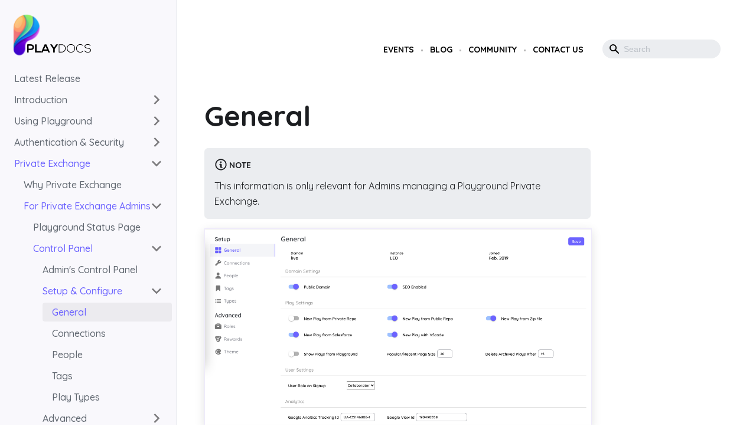

--- FILE ---
content_type: text/html
request_url: http://www.playg.app/docs/admin/control-panel-general/
body_size: 4578
content:
<!doctype html>
<html lang="en">
<head>
<meta charset="UTF-8">
<meta name="viewport" content="width=device-width">
<meta name="generator" content="Docusaurus v2.0.0-alpha.58">
<link rel="alternate" type="application/rss+xml" href="/blog/rss.xml" title="Playground Blog RSS Feed">
<link rel="alternate" type="application/atom+xml" href="/blog/atom.xml" title="Playground Blog Atom Feed">
<link rel="preconnect" href="https://www.google-analytics.com">
<script>window.ga=window.ga||function(){(ga.q=ga.q||[]).push(arguments)},ga.l=+new Date,ga("create","UA-135146806-3","auto"),ga("send","pageview")</script>
<script async src="https://www.google-analytics.com/analytics.js"></script>
<link rel="search" type="application/opensearchdescription+xml" title="Playground" href="/opensearch.xml">
<link rel="stylesheet" href="https://fonts.googleapis.com/css?family=Quicksand:400,500,600,700"><title data-react-helmet="true">General | Playground</title><meta data-react-helmet="true" name="twitter:card" content="summary_large_image"><meta data-react-helmet="true" property="og:title" content="General | Playground"><meta data-react-helmet="true" name="description" content="This information is only relevant for Admins managing a Playground Private Exchange."><meta data-react-helmet="true" property="og:description" content="This information is only relevant for Admins managing a Playground Private Exchange."><meta data-react-helmet="true" property="og:url" content="https://playg.app/docs/admin/control-panel-general"><link data-react-helmet="true" rel="shortcut icon" href="/img/favicon.ico"><link data-react-helmet="true" rel="canonical" href="https://playg.app/docs/admin/control-panel-general"><link rel="stylesheet" href="/styles.8e02312d.css">
<link rel="stylesheet" href="/main.333147ee.css">
<link rel="preload" href="/styles.78bb14f2.js" as="script">
<link rel="preload" href="/runtime~main.89cb6b1a.js" as="script">
<link rel="preload" href="/main.7a4666d6.js" as="script">
<link rel="preload" href="/1.45592ab1.js" as="script">
<link rel="preload" href="/2.97e41bcf.js" as="script">
<link rel="preload" href="/1be78505.a3c6fdb0.js" as="script">
<link rel="preload" href="/95.7ee9404c.js" as="script">
<link rel="preload" href="/20ac7829.19cfbae7.js" as="script">
<link rel="preload" href="/17896441.fd1dd16f.js" as="script">
<link rel="preload" href="/9daddc09.2abf5bcc.js" as="script">
</head>
<body>
<div id="__docusaurus">
<div class="doc-page no-background-image"><div class="main-wrapper"><div id="main-nav"><a href="/" class="logo"><img src="/img/logo.svg" alt="Playground Logo"></a><div class="links"><div class="right-buttons"><div class="main-links"><a title="Events" href="/events" class="nav-link">Events</a><div class="sep"></div><a title="Documentation" href="/docs" class="nav-link">Documentation</a><div class="sep"></div><a title="Blog" href="/blog" class="nav-link">Blog</a><div class="sep"></div><a title="Community" href="https://community.playg.app" class="nav-link" target="_blank">Community</a><div class="sep"></div><a href="/contact" title="Contact us" class="nav-link">Contact Us</a></div><div class="signup-login"><a title="Login" href="https://live.playg.app/login?websiteback=true" class="login-button">Login</a><a title="Signup" href="https://live.playg.app/signup?websiteback=true" class="signup-button">Sign up</a></div></div></div></div><div id="main-container"><div class="docPage_1jis"><div class="docSidebarContainer_1kjN" role="complementary"><div class="sidebar_25T_"><a tabindex="-1" class="sidebarLogo_3JkW" href="/"><img src="/img/logo-docs.svg" alt="Playground Docs Logo" class="sidebar-logo"></a><div class="menu menu--responsive menu_1e9D"><button aria-label="Open Menu" aria-haspopup="true" class="button button--secondary button--sm menu__button" type="button"><svg aria-label="Menu" class="sidebarMenuIcon_1hKf" xmlns="http://www.w3.org/2000/svg" height="24" width="24" viewBox="0 0 32 32" role="img" focusable="false"><title>Menu</title><path stroke="currentColor" stroke-linecap="round" stroke-miterlimit="10" stroke-width="2" d="M4 7h22M4 15h22M4 23h22"></path></svg></button><ul class="menu__list"><li class="menu__list-item"><a class="menu__link" href="/docs/releases/1.3.X">Latest Release</a></li><li class="menu__list-item menu__list-item--collapsed"><a class="menu__link menu__link--sublist" href="#!">Introduction</a><ul class="menu__list"><li class="menu__list-item"><a class="menu__link" tabindex="-1" href="/docs/">Getting Started</a></li><li class="menu__list-item"><a class="menu__link" tabindex="-1" href="/docs/introduction/what-is-playground">About Playground</a></li><li class="menu__list-item"><a class="menu__link" tabindex="-1" href="/docs/introduction/terminology">Terminology</a></li><li class="menu__list-item"><a class="menu__link" tabindex="-1" href="/docs/introduction/whom-it-will-benefit">Benefits</a></li><li class="menu__list-item"><a class="menu__link" tabindex="-1" href="/docs/introduction/features">Features</a></li></ul></li><li class="menu__list-item menu__list-item--collapsed"><a class="menu__link menu__link--sublist" href="#!">Using Playground</a><ul class="menu__list"><li class="menu__list-item"><a class="menu__link" tabindex="-1" href="/docs/how-to-use-playground/signup">Signup</a></li><li class="menu__list-item"><a class="menu__link" tabindex="-1" href="/docs/how-to-use-playground/home">Home Page</a></li><li class="menu__list-item"><a class="menu__link" tabindex="-1" href="/docs/how-to-use-playground/profile">User Profile</a></li><li class="menu__list-item"><a class="menu__link" tabindex="-1" href="/docs/how-to-use-playground/search">Search</a></li><li class="menu__list-item"><a class="menu__link" tabindex="-1" href="/docs/how-to-use-playground/play-details">Play Details</a></li><li class="menu__list-item menu__list-item--collapsed"><a class="menu__link menu__link--sublist" href="#!" tabindex="-1">Create a Play</a><ul class="menu__list"><li class="menu__list-item"><a class="menu__link" tabindex="-1" href="/docs/how-to-use-playground/creating-play-steps">Steps</a></li><li class="menu__list-item"><a class="menu__link" tabindex="-1" href="/docs/how-to-use-playground/creating-play-using-salesforce">Via Salesforce</a></li><li class="menu__list-item"><a class="menu__link" tabindex="-1" href="/docs/how-to-use-playground/creating-play-using-salesforce-package">Via Salesforce Package</a></li><li class="menu__list-item"><a class="menu__link" tabindex="-1" href="/docs/how-to-use-playground/creating-play-using-vs-code">Via VS Code Extension</a></li><li class="menu__list-item"><a class="menu__link" tabindex="-1" href="/docs/how-to-use-playground/creating-play-using-zip">Via Zip</a></li><li class="menu__list-item"><a class="menu__link" tabindex="-1" href="/docs/how-to-use-playground/creating-play-using-public-repository">Via Public Repository</a></li><li class="menu__list-item"><a class="menu__link" tabindex="-1" href="/docs/how-to-use-playground/creating-play-update-details">Add Play Description</a></li></ul></li><li class="menu__list-item menu__list-item--collapsed"><a class="menu__link menu__link--sublist" href="#!" tabindex="-1">Update existing Play</a><ul class="menu__list"><li class="menu__list-item"><a class="menu__link" tabindex="-1" href="/docs/how-to-use-playground/update-play-details">Update Play details</a></li><li class="menu__list-item menu__list-item--collapsed"><a class="menu__link menu__link--sublist" href="#!" tabindex="-1">Update Play metadata</a><ul class="menu__list"><li class="menu__list-item"><a class="menu__link" tabindex="-1" href="/docs/how-to-use-playground/ways-to-update-a-play">Ways to Update a Play components</a></li><li class="menu__list-item"><a class="menu__link" tabindex="-1" href="/docs/how-to-use-playground/updating-a-play-using-salesforce">Via Salesforce</a></li><li class="menu__list-item"><a class="menu__link" tabindex="-1" href="/docs/how-to-use-playground/updating-a-play-using-vs-code">Via VS Code</a></li><li class="menu__list-item"><a class="menu__link" tabindex="-1" href="/docs/how-to-use-playground/updating-play-using-zip">Via Zip</a></li><li class="menu__list-item"><a class="menu__link" tabindex="-1" href="/docs/how-to-use-playground/updating-play-using-public-repository">Via Public Repository</a></li></ul></li><li class="menu__list-item"><a class="menu__link" tabindex="-1" href="/docs/how-to-use-playground/updating-a-play-using-salesforce-package">Updating version of Salesforce Package Play</a></li></ul></li><li class="menu__list-item menu__list-item--collapsed"><a class="menu__link menu__link--sublist" href="#!" tabindex="-1">Moderate a Play</a><ul class="menu__list"><li class="menu__list-item"><a class="menu__link" tabindex="-1" href="/docs/how-to-use-playground/as-moderator">Moderator&#x27;s Role</a></li><li class="menu__list-item"><a class="menu__link" tabindex="-1" href="/docs/how-to-use-playground/as-moderator-play-approval">Play approval</a></li><li class="menu__list-item"><a class="menu__link" tabindex="-1" href="/docs/how-to-use-playground/as-moderator-tags-and-play-types">Tags and Play Types</a></li></ul></li><li class="menu__list-item menu__list-item--collapsed"><a class="menu__link menu__link--sublist" href="#!" tabindex="-1">Use a Play</a><ul class="menu__list"><li class="menu__list-item"><a class="menu__link" tabindex="-1" href="/docs/how-to-use-playground/using-a-play-deploy">Deploy</a></li><li class="menu__list-item"><a class="menu__link" tabindex="-1" href="/docs/how-to-use-playground/using-a-play-download">Download</a></li></ul></li><li class="menu__list-item"><a class="menu__link" tabindex="-1" href="/docs/actions/play-actions">Play Actions</a></li><li class="menu__list-item"><a class="menu__link" tabindex="-1" href="/docs/actions/share-plays">Share Plays</a></li></ul></li><li class="menu__list-item menu__list-item--collapsed"><a class="menu__link menu__link--sublist" href="#!">Authentication &amp; Security</a><ul class="menu__list"><li class="menu__list-item"><a class="menu__link" tabindex="-1" href="/docs/security/overview">Security Overview</a></li><li class="menu__list-item"><a class="menu__link" tabindex="-1" href="/docs/security/login-methods">Login Methods</a></li><li class="menu__list-item"><a class="menu__link" tabindex="-1" href="/docs/security/authentication-mechanism">Authentication Mechanism</a></li><li class="menu__list-item"><a class="menu__link" tabindex="-1" href="/docs/security/what-we-store">What all we store</a></li><li class="menu__list-item"><a class="menu__link" tabindex="-1" href="/docs/security/identity-providers">Identity Providers</a></li></ul></li><li class="menu__list-item"><a class="menu__link menu__link--sublist menu__link--active" href="#!">Private Exchange</a><ul class="menu__list"><li class="menu__list-item"><a class="menu__link" tabindex="0" href="/docs/private-exchange/why-private-space">Why Private Exchange</a></li><li class="menu__list-item"><a class="menu__link menu__link--sublist menu__link--active" href="#!" tabindex="0">For Private Exchange Admins</a><ul class="menu__list"><li class="menu__list-item"><a class="menu__link" tabindex="0" href="/docs/help/site-status">Playground Status Page</a></li><li class="menu__list-item"><a class="menu__link menu__link--sublist menu__link--active" href="#!" tabindex="0">Control Panel</a><ul class="menu__list"><li class="menu__list-item"><a class="menu__link" tabindex="0" href="/docs/actions/control-panel">Admin&#x27;s Control Panel</a></li><li class="menu__list-item"><a class="menu__link menu__link--sublist menu__link--active" href="#!" tabindex="0">Setup &amp; Configure</a><ul class="menu__list"><li class="menu__list-item"><a aria-current="page" class="menu__link menu__link--active active" tabindex="0" href="/docs/admin/control-panel-general">General</a></li><li class="menu__list-item"><a class="menu__link" tabindex="0" href="/docs/admin/control-panel-connections">Connections</a></li><li class="menu__list-item"><a class="menu__link" tabindex="0" href="/docs/admin/control-panel-people">People</a></li><li class="menu__list-item"><a class="menu__link" tabindex="0" href="/docs/admin/control-panel-tags">Tags</a></li><li class="menu__list-item"><a class="menu__link" tabindex="0" href="/docs/admin/control-panel-types">Play Types</a></li></ul></li><li class="menu__list-item menu__list-item--collapsed"><a class="menu__link menu__link--sublist" href="#!" tabindex="0">Advanced</a><ul class="menu__list"><li class="menu__list-item"><a class="menu__link" tabindex="-1" href="/docs/security/roles">Roles</a></li><li class="menu__list-item"><a class="menu__link" tabindex="-1" href="/docs/introduction/rewards">Rewards</a></li><li class="menu__list-item"><a class="menu__link" tabindex="-1" href="/docs/admin/control-panel-theme">Theme</a></li></ul></li></ul></li><li class="menu__list-item menu__list-item--collapsed"><a class="menu__link menu__link--sublist" href="#!" tabindex="0">Reports &amp; Dashboards</a><ul class="menu__list"><li class="menu__list-item"><a class="menu__link" tabindex="-1" href="/docs/admin/reports">Reports</a></li><li class="menu__list-item"><a class="menu__link" tabindex="-1" href="/docs/admin/dashboards">Dashboards</a></li></ul></li></ul></li></ul></li><li class="menu__list-item menu__list-item--collapsed"><a class="menu__link menu__link--sublist" href="#!">Releases</a><ul class="menu__list"><li class="menu__list-item"><a class="menu__link" tabindex="-1" href="/docs/releases/1.3.X">Release 1.3.X</a></li></ul></li><li class="menu__list-item menu__list-item--collapsed"><a class="menu__link menu__link--sublist" href="#!">Help</a><ul class="menu__list"><li class="menu__list-item"><a class="menu__link" tabindex="-1" href="/docs/help/site-status">Playground Status Page</a></li><li class="menu__list-item"><a class="menu__link" tabindex="-1" href="/docs/help/help">Reachout to your Admin</a></li><li class="menu__list-item"><a class="menu__link" tabindex="-1" href="/docs/help/general-enquiry">General Enquiry</a></li><li class="menu__list-item"><a class="menu__link" tabindex="-1" href="/docs/help/idea">Submit an Idea</a></li><li class="menu__list-item"><a class="menu__link" tabindex="-1" href="/docs/help/bug">Submit a Bug</a></li></ul></li><li class="menu__list-item menu__list-item--collapsed"><a class="menu__link menu__link--sublist" href="#!">Legal</a><ul class="menu__list"><li class="menu__list-item"><a class="menu__link" tabindex="-1" href="/docs/legal/license-agreement">License Agreement</a></li><li class="menu__list-item"><a class="menu__link" tabindex="-1" href="/docs/legal/terms-of-use">Terms of Use</a></li><li class="menu__list-item"><a class="menu__link" tabindex="-1" href="/docs/legal/privacy-policy">Privacy Policy</a></li></ul></li></ul></div></div></div><main class="docMainContainer_3j_A"><div id="doc-nav"><a href="/" class="logo"><img src="/img/logo.svg" alt="Playground Docs Logo"></a><div class="links"><div class="right-buttons"><div class="main-links"><a title="Events" href="/events">Events</a><div class="sep"></div><a title="Blog" href="/blog">Blog</a><div class="sep"></div><a title="Community" href="https://community.playg.app" class="nav-link" target="_blank">Community</a><div class="sep"></div><a href="/contact" title="Contact us">Contact Us</a></div><div class="signup-login"></div></div></div><div class="navbar__search"><div class="searchWrapper_2b2Z"><span aria-label="expand searchbar" role="button" class="searchIconButton_HuW7" tabindex="0"></span><input type="search" id="search_input_react" placeholder="Search" aria-label="Search" class="navbar__search-input searchInput_3z8b"></div></div></div><div class="container docItemWrapper_1Hme"><div class="row"><div class="col docItemCol_2AGf"><div class="docItemContainer_1tAC"><article><header><h1 class="docTitle_cWlf">General</h1></header><div class="markdown"><div class="admonition admonition-note alert alert--secondary"><div class="admonition-heading"><h5><span class="admonition-icon"><svg xmlns="http://www.w3.org/2000/svg" width="14" height="16" viewBox="0 0 14 16"><path fill-rule="evenodd" d="M6.3 5.69a.942.942 0 0 1-.28-.7c0-.28.09-.52.28-.7.19-.18.42-.28.7-.28.28 0 .52.09.7.28.18.19.28.42.28.7 0 .28-.09.52-.28.7a1 1 0 0 1-.7.3c-.28 0-.52-.11-.7-.3zM8 7.99c-.02-.25-.11-.48-.31-.69-.2-.19-.42-.3-.69-.31H6c-.27.02-.48.13-.69.31-.2.2-.3.44-.31.69h1v3c.02.27.11.5.31.69.2.2.42.31.69.31h1c.27 0 .48-.11.69-.31.2-.19.3-.42.31-.69H8V7.98v.01zM7 2.3c-3.14 0-5.7 2.54-5.7 5.68 0 3.14 2.56 5.7 5.7 5.7s5.7-2.55 5.7-5.7c0-3.15-2.56-5.69-5.7-5.69v.01zM7 .98c3.86 0 7 3.14 7 7s-3.14 7-7 7-7-3.12-7-7 3.14-7 7-7z"></path></svg></span>note</h5></div><div class="admonition-content"><p>This information is only relevant for Admins managing a Playground Private Exchange.</p></div></div><p><img src="https://res.cloudinary.com/playg/image/upload/v1623020984/Guide%20Files/Docs/how-to-use-playground/admin/Control-panel_general_wcix1j.png"><br>
<img src="https://res.cloudinary.com/playg/image/upload/Guide%20Files/Docs/how-to-use-playground/admin/ControlPanel-General2_widx5c.png"></p><p>This the section where we you can view/control the general settings listed below:</p><ul><li><strong>Basic Information</strong> Your domain, Playground instance and date you joined playground.</li><li><strong>Domain Settings</strong> This is internal to Playground and will be managed by Playground team, therefore these are disabled.</li><li><strong>Play Settings</strong> These control the options user gets<ul><li>To create a new play, like via Public/Private Repo/Zip/Salesforce/VSCode</li><li>To set page size to display number of plays on for <strong>Plays Page</strong></li><li>To set frequency of deletion of archived plays. Default is <strong>15 days</strong> from being archived</li></ul></li><li><strong>User Settings</strong> This controls the role that a new user gets by default on signup.</li><li><strong>Analytics Settings</strong> This is internal to Playground and will be managed by Playground team, therefore these are disabled.</li><li><strong>Notifications</strong> This is internal to Playground and will be managed by Playground team, therefore these are disabled.</li><li><strong>Login/Signup</strong> To enable Google as a Authentication Provider.</li><li><strong>Tag Settings</strong> To control the tag limits on filter.</li><li><strong>Announcement Settings</strong> This can be used to show announcements to all users (authenticated or unauthenticated)</li><li><strong>Advance Settings</strong> This is to enable/disable some advance features like Teams, Approvals and Rewards engine. This is internal to Playground and will be managed by Playground team, therefore these are disabled.</li></ul></div></article><div class="margin-vert--lg"><nav class="pagination-nav" aria-label="Blog list page navigation"><div class="pagination-nav__item"><a class="pagination-nav__link" href="/docs/actions/control-panel"><div class="pagination-nav__sublabel">Previous</div><div class="pagination-nav__label">« Admin&#x27;s Control Panel</div></a></div><div class="pagination-nav__item pagination-nav__item--next"><a class="pagination-nav__link" href="/docs/admin/control-panel-connections"><div class="pagination-nav__sublabel">Next</div><div class="pagination-nav__label">Connections »</div></a></div></nav></div></div></div><div class="col col--3"><div class="tableOfContents_tVyB"></div></div></div></div></main></div></div></div><footer class="footer footer--dark"><div class="container"><div class="row footer__links"><div class="col footer__col"><h4 class="footer__title">Company</h4><ul class="footer__items"><li class="footer__item"><a class="footer__link-item" href="/docs/introduction/what-is-playground">About</a></li><li class="footer__item"><a class="footer__link-item" href="/blog">Blog</a></li><li class="footer__item"><a class="footer__link-item" href="/events">Events</a></li></ul></div><div class="col footer__col"><h4 class="footer__title">Docs</h4><ul class="footer__items"><li class="footer__item"><a class="footer__link-item" href="/docs">Getting Started</a></li><li class="footer__item"><a class="footer__link-item" href="/docs/security/overview">Security</a></li><li class="footer__item"><a class="footer__link-item" href="/docs/private-exchange/overview">Private Exchange</a></li></ul></div><div class="col footer__col"><h4 class="footer__title">Support</h4><ul class="footer__items"><li class="footer__item"><a href="https://community.playg.app/" target="_blank" rel="noopener noreferrer" class="footer__link-item" to="https://community.playg.app/">Community</a></li><li class="footer__item"><a href="https://playg.statuspage.io/" target="_blank" rel="noopener noreferrer" class="footer__link-item" to="https://playg.statuspage.io/">Site Status</a></li><li class="footer__item"><a class="footer__link-item" href="/contact">Contact</a></li></ul></div><div class="col footer__col"><h4 class="footer__title">Social</h4><ul class="footer__items"><li class="footer__item"><a href="https://twitter.com/PlaygApp" target="_blank" rel="noopener noreferrer" class="footer__link-item">Twitter</a></li><li class="footer__item"><a href="https://www.linkedin.com/company/playg" target="_blank" rel="noopener noreferrer" class="footer__link-item">Linkedin</a></li></ul></div><div class="col footer__col"><h4 class="footer__title">Legal</h4><ul class="footer__items"><li class="footer__item"><a class="footer__link-item" href="/docs/legal/privacy-policy">Privacy</a></li><li class="footer__item"><a class="footer__link-item" href="/docs/legal/terms-of-use">Terms of Use</a></li><li class="footer__item"><a class="footer__link-item" href="/docs/legal/license-agreement">License Agreement</a></li></ul></div></div><div class="text--center"><div class="margin-bottom--sm"><img class="footer__logo" src="/img/logo-white.svg"></div><div>Copyright © 2022 Nymbian Ltd</div></div></div></footer></div></div>
<script src="/styles.78bb14f2.js"></script>
<script src="/runtime~main.89cb6b1a.js"></script>
<script src="/main.7a4666d6.js"></script>
<script src="/1.45592ab1.js"></script>
<script src="/2.97e41bcf.js"></script>
<script src="/1be78505.a3c6fdb0.js"></script>
<script src="/95.7ee9404c.js"></script>
<script src="/20ac7829.19cfbae7.js"></script>
<script src="/17896441.fd1dd16f.js"></script>
<script src="/9daddc09.2abf5bcc.js"></script>
</body>
</html>

--- FILE ---
content_type: text/css
request_url: http://www.playg.app/styles.8e02312d.css
body_size: 13059
content:
:root{--ra-admonition-background-color:var(--ifm-alert-background-color);--ra-admonition-border-width:var(--ifm-alert-border-width);--ra-admonition-border-color:var(--ifm-alert-border-color);--ra-admonition-border-radius:var(--ifm-alert-border-radius);--ra-admonition-color:var(--ifm-alert-color);--ra-admonition-padding-vertical:var(--ifm-alert-padding-vertical);--ra-admonition-padding-horizontal:var(--ifm-alert-padding-horizontal);--ra-color-note:var(--ifm-color-secondary);--ra-color-important:var(--ifm-color-info);--ra-color-tip:var(--ifm-color-success);--ra-color-caution:var(--ifm-color-warning);--ra-color-warning:var(--ifm-color-danger);--ra-color-text-dark:var(--ifm-color-gray-900)}.admonition{margin-bottom:1em}.admonition:not(.alert){background-color:var(--ifm-alert-background-color);background-color:var(--ra-admonition-background-color);border:var(--ra-admonition-border-width) solid var(--ra-admonition-border-color);border-radius:var(--ifm-alert-border-radius);border-radius:var(--ra-admonition-border-radius);box-sizing:border-box;color:var(--ifm-alert-color);color:var(--ra-admonition-color);padding:var(--ra-admonition-padding-vertical) var(--ra-admonition-padding-horizontal);--ra-admonition-background-color:var(--ifm-color-primary)}.admonition h5{margin-top:0;margin-bottom:8px;text-transform:uppercase}.admonition-icon{display:inline-block;vertical-align:middle;margin-right:.2em}.admonition-icon svg{display:inline-block;width:22px;height:22px;stroke-width:0;fill:var(--ra-admonition-icon-color);stroke:var(--ra-admonition-icon-color)}.admonition-content>:last-child{margin-bottom:0}.admonition{--ra-admonition-icon-color:var(--ra-admonition-color)}.admonition-note{--ra-admonition-color:var(--ra-color-text-dark)}:root{--ifm-dark-value:10%;--ifm-darker-value:15%;--ifm-darkest-value:30%;--ifm-light-value:15%;--ifm-lighter-value:30%;--ifm-lightest-value:50%;--ifm-color-primary:#3578e5;--ifm-color-primary-dark:#306cce;--ifm-color-primary-darker:#2d66c3;--ifm-color-primary-darkest:#2554a0;--ifm-color-primary-light:#538ce9;--ifm-color-primary-lighter:#72a1ed;--ifm-color-primary-lightest:#9abcf2;--ifm-color-secondary:#ebedf0;--ifm-color-secondary-dark:#d4d5d8;--ifm-color-secondary-darker:#c8c9cc;--ifm-color-secondary-darkest:#a4a6a8;--ifm-color-secondary-light:#eef0f2;--ifm-color-secondary-lighter:#f1f2f5;--ifm-color-secondary-lightest:#f5f6f8;--ifm-color-success:#00a400;--ifm-color-success-dark:#009400;--ifm-color-success-darker:#008b00;--ifm-color-success-darkest:#007300;--ifm-color-success-light:#26b226;--ifm-color-success-lighter:#4dbf4d;--ifm-color-success-lightest:#80d280;--ifm-color-info:#54c7ec;--ifm-color-info-dark:#4cb3d4;--ifm-color-info-darker:#47a9c9;--ifm-color-info-darkest:#3b8ba5;--ifm-color-info-light:#6ecfef;--ifm-color-info-lighter:#87d8f2;--ifm-color-info-lightest:#aae3f6;--ifm-color-warning:#ffba00;--ifm-color-warning-dark:#e6a700;--ifm-color-warning-darker:#d99e00;--ifm-color-warning-darkest:#b38200;--ifm-color-warning-light:#ffc426;--ifm-color-warning-lighter:#ffcf4d;--ifm-color-warning-lightest:#ffdd80;--ifm-color-danger:#fa383e;--ifm-color-danger-dark:#e13238;--ifm-color-danger-darker:#d53035;--ifm-color-danger-darkest:#af272b;--ifm-color-danger-light:#fb565b;--ifm-color-danger-lighter:#fb7478;--ifm-color-danger-lightest:#fd9c9f;--ifm-color-white:#fff;--ifm-color-black:#000;--ifm-color-gray-0:var(--ifm-color-white);--ifm-color-gray-100:#f5f6f7;--ifm-color-gray-200:#ebedf0;--ifm-color-gray-300:#dadde1;--ifm-color-gray-400:#ccd0d5;--ifm-color-gray-500:#bec3c9;--ifm-color-gray-600:#8d949e;--ifm-color-gray-700:#606770;--ifm-color-gray-800:#444950;--ifm-color-gray-900:#1c1e21;--ifm-color-gray-1000:var(--ifm-color-black);--ifm-color-emphasis-0:var(--ifm-color-gray-0);--ifm-color-emphasis-100:var(--ifm-color-gray-100);--ifm-color-emphasis-200:var(--ifm-color-gray-200);--ifm-color-emphasis-300:var(--ifm-color-gray-300);--ifm-color-emphasis-400:var(--ifm-color-gray-400);--ifm-color-emphasis-500:var(--ifm-color-gray-500);--ifm-color-emphasis-600:var(--ifm-color-gray-600);--ifm-color-emphasis-700:var(--ifm-color-gray-700);--ifm-color-emphasis-800:var(--ifm-color-gray-800);--ifm-color-emphasis-900:var(--ifm-color-gray-900);--ifm-color-emphasis-1000:var(--ifm-color-gray-1000);--ifm-color-content:var(--ifm-color-emphasis-900);--ifm-color-content-inverse:var(--ifm-color-emphasis-0);--ifm-color-content-secondary:#606770;--ifm-background-color:transparent;--ifm-background-surface-color:var(--ifm-color-content-inverse);--ifm-global-border-width:1px;--ifm-global-radius:0.4rem;--ifm-hover-overlay:rgba(0,0,0,0.05);--ifm-font-color-base:var(--ifm-color-content);--ifm-font-color-base-inverse:var(--ifm-color-content-inverse);--ifm-font-color-secondary:var(--ifm-color-content-secondary);--ifm-font-family-base:system-ui,-apple-system,Segoe UI,Roboto,Ubuntu,Cantarell,Noto Sans,sans-serif,BlinkMacSystemFont,"Segoe UI",Helvetica,Arial,sans-serif,"Apple Color Emoji","Segoe UI Emoji","Segoe UI Symbol";--ifm-font-family-monospace:SFMono-Regular,Menlo,Monaco,Consolas,"Liberation Mono","Courier New",monospace;--ifm-font-size-base:100%;--ifm-font-weight-light:300;--ifm-font-weight-normal:400;--ifm-font-weight-semibold:500;--ifm-font-weight-bold:700;--ifm-font-weight-base:var(--ifm-font-weight-normal);--ifm-line-height-base:1.65;--ifm-global-spacing:1rem;--ifm-spacing-vertical:var(--ifm-global-spacing);--ifm-spacing-horizontal:var(--ifm-global-spacing);--ifm-transition-fast:200ms;--ifm-transition-slow:400ms;--ifm-global-shadow-lw:0 1px 2px 0 rgba(0,0,0,0.1);--ifm-global-shadow-md:0 5px 40px rgba(0,0,0,0.2);--ifm-global-shadow-tl:0 12px 28px 0 rgba(0,0,0,0.2),0 2px 4px 0 rgba(0,0,0,0.1);--ifm-z-index-dropdown:100;--ifm-z-index-fixed:200;--ifm-z-index-overlay:400}*,html{box-sizing:border-box}html{background-color:transparent;background-color:var(--ifm-background-color);color:#1c1e21;color:var(--ifm-font-color-base);line-height:1.65;line-height:var(--ifm-line-height-base);font-family:system-ui,-apple-system,Segoe UI,Roboto,Ubuntu,Cantarell,Noto Sans,sans-serif,BlinkMacSystemFont,Helvetica,Arial,Apple Color Emoji,Segoe UI Emoji,Segoe UI Symbol;font-family:var(--ifm-font-family-base);font-size:100%;font-size:var(--ifm-font-size-base);text-rendering:optimizelegibility;-webkit-tap-highlight-color:transparent;-webkit-font-smoothing:antialiased;-ms-text-size-adjust:100%;-webkit-text-size-adjust:100%}body{word-wrap:break-word}:root{--ifm-container-width:1140px}.container{margin-left:auto;margin-right:auto;max-width:1140px;max-width:var(--ifm-container-width);padding-left:1rem;padding-left:var(--ifm-spacing-horizontal);padding-right:1rem;padding-right:var(--ifm-spacing-horizontal);width:100%}.container--fluid{max-width:inherit}.row{display:flex;flex-direction:row;flex-wrap:wrap;margin-left:-1rem;margin-left:calc(var(--ifm-spacing-horizontal)*-1);margin-right:-1rem;margin-right:calc(var(--ifm-spacing-horizontal)*-1)}.row--no-gutters{margin-left:0;margin-right:0}.row--no-gutters>.col{padding-left:0;padding-right:0}.row--align-top{align-items:flex-start}.row--align-bottom{align-items:flex-end}.row--align-center{align-items:center}.row--align-stretch{align-items:stretch}.row--align-baseline{align-items:baseline}.row .col{--ifm-col-width:100%;display:block;flex:1 0;margin-left:0;max-width:100%;padding-left:1rem;padding-left:var(--ifm-spacing-horizontal);padding-right:1rem;padding-right:var(--ifm-spacing-horizontal);width:100%}.row .col[class*=col--]{flex:0 0 var(--ifm-col-width);max-width:var(--ifm-col-width)}@media (max-width:996px){.row .col.col.col{--ifm-col-width:100%;flex-basis:var(--ifm-col-width);margin-left:0;max-width:var(--ifm-col-width)}}.row .col.col--1{--ifm-col-width:8.33333%;flex:0 0 var(--ifm-col-width);max-width:var(--ifm-col-width)}.row .col.col--offset-1{margin-left:8.33333%}.row .col.col--2{--ifm-col-width:16.66667%;flex:0 0 var(--ifm-col-width);max-width:var(--ifm-col-width)}.row .col.col--offset-2{margin-left:16.66667%}.row .col.col--3{--ifm-col-width:25%;flex:0 0 var(--ifm-col-width);max-width:var(--ifm-col-width)}.row .col.col--offset-3{margin-left:25%}.row .col.col--4{--ifm-col-width:33.33333%;flex:0 0 var(--ifm-col-width);max-width:var(--ifm-col-width)}.row .col.col--offset-4{margin-left:33.33333%}.row .col.col--5{--ifm-col-width:41.66667%;flex:0 0 var(--ifm-col-width);max-width:var(--ifm-col-width)}.row .col.col--offset-5{margin-left:41.66667%}.row .col.col--6{--ifm-col-width:50%;flex:0 0 var(--ifm-col-width);max-width:var(--ifm-col-width)}.row .col.col--offset-6{margin-left:50%}.row .col.col--7{--ifm-col-width:58.33333%;flex:0 0 var(--ifm-col-width);max-width:var(--ifm-col-width)}.row .col.col--offset-7{margin-left:58.33333%}.row .col.col--8{--ifm-col-width:66.66667%;flex:0 0 var(--ifm-col-width);max-width:var(--ifm-col-width)}.row .col.col--offset-8{margin-left:66.66667%}.row .col.col--9{--ifm-col-width:75%;flex:0 0 var(--ifm-col-width);max-width:var(--ifm-col-width)}.row .col.col--offset-9{margin-left:75%}.row .col.col--10{--ifm-col-width:83.33333%;flex:0 0 var(--ifm-col-width);max-width:var(--ifm-col-width)}.row .col.col--offset-10{margin-left:83.33333%}.row .col.col--11{--ifm-col-width:91.66667%;flex:0 0 var(--ifm-col-width);max-width:var(--ifm-col-width)}.row .col.col--offset-11{margin-left:91.66667%}.row .col.col--12{--ifm-col-width:100%;flex:0 0 var(--ifm-col-width);max-width:var(--ifm-col-width)}.row .col.col--offset-12{margin-left:100%}.margin--none{margin:0!important}.margin-top--none{margin-top:0!important}.margin-left--none{margin-left:0!important}.margin-bottom--none{margin-bottom:0!important}.margin-right--none{margin-right:0!important}.margin-vert--none{margin-bottom:0!important;margin-top:0!important}.margin-horiz--none{margin-left:0!important;margin-right:0!important}.margin--xs{margin:.25rem!important}.margin-top--xs{margin-top:.25rem!important}.margin-left--xs{margin-left:.25rem!important}.margin-bottom--xs{margin-bottom:.25rem!important}.margin-right--xs{margin-right:.25rem!important}.margin-vert--xs{margin-bottom:.25rem!important;margin-top:.25rem!important}.margin-horiz--xs{margin-left:.25rem!important;margin-right:.25rem!important}.margin--sm{margin:.5rem!important}.margin-top--sm{margin-top:.5rem!important}.margin-left--sm{margin-left:.5rem!important}.margin-bottom--sm{margin-bottom:.5rem!important}.margin-right--sm{margin-right:.5rem!important}.margin-vert--sm{margin-bottom:.5rem!important;margin-top:.5rem!important}.margin-horiz--sm{margin-left:.5rem!important;margin-right:.5rem!important}.margin--md{margin:1rem!important}.margin-top--md{margin-top:1rem!important}.margin-left--md{margin-left:1rem!important}.margin-bottom--md{margin-bottom:1rem!important}.margin-right--md{margin-right:1rem!important}.margin-vert--md{margin-bottom:1rem!important;margin-top:1rem!important}.margin-horiz--md{margin-left:1rem!important;margin-right:1rem!important}.margin--lg{margin:2rem!important}.margin-top--lg{margin-top:2rem!important}.margin-left--lg{margin-left:2rem!important}.margin-bottom--lg{margin-bottom:2rem!important}.margin-right--lg{margin-right:2rem!important}.margin-vert--lg{margin-bottom:2rem!important;margin-top:2rem!important}.margin-horiz--lg{margin-left:2rem!important;margin-right:2rem!important}.margin--xl{margin:5rem!important}.margin-top--xl{margin-top:5rem!important}.margin-left--xl{margin-left:5rem!important}.margin-bottom--xl{margin-bottom:5rem!important}.margin-right--xl{margin-right:5rem!important}.margin-vert--xl{margin-bottom:5rem!important;margin-top:5rem!important}.margin-horiz--xl{margin-left:5rem!important;margin-right:5rem!important}.padding--none{padding:0!important}.padding-top--none{padding-top:0!important}.padding-left--none{padding-left:0!important}.padding-bottom--none{padding-bottom:0!important}.padding-right--none{padding-right:0!important}.padding-vert--none{padding-bottom:0!important;padding-top:0!important}.padding-horiz--none{padding-left:0!important;padding-right:0!important}.padding--xs{padding:.25rem!important}.padding-top--xs{padding-top:.25rem!important}.padding-left--xs{padding-left:.25rem!important}.padding-bottom--xs{padding-bottom:.25rem!important}.padding-right--xs{padding-right:.25rem!important}.padding-vert--xs{padding-bottom:.25rem!important;padding-top:.25rem!important}.padding-horiz--xs{padding-left:.25rem!important;padding-right:.25rem!important}.padding--sm{padding:.5rem!important}.padding-top--sm{padding-top:.5rem!important}.padding-left--sm{padding-left:.5rem!important}.padding-bottom--sm{padding-bottom:.5rem!important}.padding-right--sm{padding-right:.5rem!important}.padding-vert--sm{padding-bottom:.5rem!important;padding-top:.5rem!important}.padding-horiz--sm{padding-left:.5rem!important;padding-right:.5rem!important}.padding--md{padding:1rem!important}.padding-top--md{padding-top:1rem!important}.padding-left--md{padding-left:1rem!important}.padding-bottom--md{padding-bottom:1rem!important}.padding-right--md{padding-right:1rem!important}.padding-vert--md{padding-bottom:1rem!important;padding-top:1rem!important}.padding-horiz--md{padding-left:1rem!important;padding-right:1rem!important}.padding--lg{padding:2rem!important}.padding-top--lg{padding-top:2rem!important}.padding-left--lg{padding-left:2rem!important}.padding-bottom--lg{padding-bottom:2rem!important}.padding-right--lg{padding-right:2rem!important}.padding-vert--lg{padding-bottom:2rem!important;padding-top:2rem!important}.padding-horiz--lg{padding-left:2rem!important;padding-right:2rem!important}.padding--xl{padding:5rem!important}.padding-top--xl{padding-top:5rem!important}.padding-left--xl{padding-left:5rem!important}.padding-bottom--xl{padding-bottom:5rem!important}.padding-right--xl{padding-right:5rem!important}.padding-vert--xl{padding-bottom:5rem!important;padding-top:5rem!important}.padding-horiz--xl{padding-left:5rem!important;padding-right:5rem!important}:root{--ifm-code-background:var(--ifm-color-emphasis-200);--ifm-code-border-radius:var(--ifm-global-radius);--ifm-code-color:var(--ifm-color-emphasis-900);--ifm-code-font-size:90%;--ifm-code-padding-horizontal:0.4rem;--ifm-code-padding-vertical:0.2rem;--ifm-pre-background:var(--ifm-color-emphasis-100);--ifm-pre-border-radius:var(--ifm-code-border-radius);--ifm-pre-color:inherit;--ifm-pre-line-height:1.45;--ifm-pre-padding:1rem}code{background-color:#ebedf0;background-color:var(--ifm-code-background);border-radius:.4rem;border-radius:var(--ifm-code-border-radius);color:#1c1e21;color:var(--ifm-code-color);font-family:SFMono-Regular,Menlo,Monaco,Consolas,Liberation Mono,Courier New,monospace;font-family:var(--ifm-font-family-monospace);font-size:90%;font-size:var(--ifm-code-font-size);margin:0;padding:.2rem .4rem;padding:var(--ifm-code-padding-vertical) var(--ifm-code-padding-horizontal)}a code{color:inherit}pre{background-color:#f5f6f7;background-color:var(--ifm-pre-background);border-radius:.4rem;border-radius:var(--ifm-pre-border-radius);color:inherit;color:var(--ifm-pre-color);font-family:SFMono-Regular,Menlo,Monaco,Consolas,Liberation Mono,Courier New,monospace;font-family:var(--ifm-font-family-monospace);font-size:90%;font-size:var(--ifm-code-font-size);line-height:1.45;line-height:var(--ifm-pre-line-height);margin-bottom:1rem;margin-bottom:var(--ifm-spacing-vertical);margin-top:0;overflow:auto;padding:1rem;padding:var(--ifm-pre-padding)}pre,pre code{word-wrap:normal}pre code{background-color:transparent;border:0;display:inline;font-size:100%;line-height:inherit;margin:0;max-width:auto;overflow:visible;padding:0;white-space:pre;word-break:normal}kbd{background-color:#fff;background-color:var(--ifm-color-emphasis-0);border:1px solid #ccd0d5;border:1px solid var(--ifm-color-emphasis-400);border-radius:.2rem;box-shadow:inset 0 -1px 0 #ccd0d5;box-shadow:inset 0 -1px 0 var(--ifm-color-emphasis-400);color:#444950;color:var(--ifm-color-emphasis-800);font:80% SFMono-Regular,Menlo,Monaco,Consolas,Liberation Mono,Courier New,monospace;font:80% var(--ifm-font-family-monospace);padding:.15rem .3rem}:root{--ifm-heading-color:inherit;--ifm-heading-margin-top:0;--ifm-heading-margin-bottom:var(--ifm-spacing-vertical);--ifm-heading-font-family:inherit;--ifm-heading-font-weight:var(--ifm-font-weight-bold);--ifm-heading-line-height:1.25;--ifm-h1-font-size:2rem;--ifm-h2-font-size:1.5rem;--ifm-h3-font-size:1.25rem;--ifm-h4-font-size:1rem;--ifm-h5-font-size:0.875rem;--ifm-h6-font-size:0.85rem}h1,h2,h3,h4,h5,h6{color:inherit;color:var(--ifm-heading-color);font-weight:700;font-weight:var(--ifm-heading-font-weight);line-height:1.25;line-height:var(--ifm-heading-line-height);margin-bottom:1rem;margin-bottom:var(--ifm-heading-margin-bottom);margin-top:0;margin-top:var(--ifm-heading-margin-top)}h1{font-size:2rem;font-size:var(--ifm-h1-font-size)}h2{font-size:1.5rem;font-size:var(--ifm-h2-font-size)}h3{font-size:1.25rem;font-size:var(--ifm-h3-font-size)}h4{font-size:1rem;font-size:var(--ifm-h4-font-size)}h5{font-size:.875rem;font-size:var(--ifm-h5-font-size)}h6{font-size:.85rem;font-size:var(--ifm-h6-font-size)}:root{--ifm-image-alignment-padding:1.25rem}img{border-style:none;box-sizing:content-box;max-width:100%}img[align=right]{padding-left:var(--image-alignment-padding)}img[align=left]{padding-right:var(--image-alignment-padding)}:root{--ifm-leading-desktop:1.25;--ifm-leading:calc(var(--ifm-leading-desktop)*1rem)}.markdown{--ifm-h1-vertical-rhythm-top:3;--ifm-h2-vertical-rhythm-top:2;--ifm-h3-vertical-rhythm-top:1.5;--ifm-heading-vertical-rhythm-top:1.25;--ifm-h1-vertical-rhythm-bottom:1.25;--ifm-heading-vertical-rhythm-bottom:1}.markdown:after,.markdown:before{content:"";display:table}.markdown:after{clear:both}.markdown>:first-child{margin-top:0!important}.markdown>:last-child{margin-bottom:0!important}.markdown>h1{--ifm-h1-font-size:3rem;margin-bottom:calc(var(--ifm-h1-vertical-rhythm-bottom)*var(--ifm-leading));margin-top:calc(var(--ifm-h1-vertical-rhythm-top)*var(--ifm-leading))}.markdown>h2{--ifm-h2-font-size:2rem;margin-top:calc(var(--ifm-h2-vertical-rhythm-top)*var(--ifm-leading))}.markdown>h2,.markdown>h3{margin-bottom:calc(var(--ifm-heading-vertical-rhythm-bottom)*var(--ifm-leading))}.markdown>h3{--ifm-h3-font-size:1.5rem;margin-top:calc(var(--ifm-h3-vertical-rhythm-top)*var(--ifm-leading))}.markdown>h4,.markdown>h5,.markdown>h6{margin-bottom:calc(var(--ifm-heading-vertical-rhythm-bottom)*var(--ifm-leading));margin-top:calc(var(--ifm-heading-vertical-rhythm-top)*var(--ifm-leading))}.markdown>p,.markdown>pre,.markdown>ul{margin-bottom:1.25rem;margin-bottom:var(--ifm-leading)}.markdown li{word-wrap:break-all}.markdown li>p{margin-top:1rem;margin-top:var(--ifm-list-paragraph-margin)}.markdown li+li{margin-top:.25rem;margin-top:var(--ifm-list-item-margin)}:root{--ifm-list-left-padding:2rem;--ifm-list-margin:1rem;--ifm-list-item-margin:0.25rem;--ifm-list-paragraph-margin:1rem}ol,ul{margin-bottom:1rem;margin-bottom:var(--ifm-list-margin);margin-top:0;padding-left:2rem;padding-left:var(--ifm-list-left-padding)}ol ol,ul ol{list-style-type:lower-roman}ol ol,ol ul,ul ol,ul ul{margin-bottom:0;margin-top:0}ol ol ol,ol ul ol,ul ol ol,ul ul ol{list-style-type:lower-alpha}:root{--ifm-table-cell-padding:0.75rem;--ifm-table-background:transparent;--ifm-table-stripe-background:var(--ifm-color-emphasis-100);--ifm-table-border-width:1px;--ifm-table-border-color:var(--ifm-color-emphasis-300);--ifm-table-head-background:inherit;--ifm-table-head-color:inherit;--ifm-table-head-font-weight:var(--ifm-font-weight-bold);--ifm-table-cell-color:inherit}table{border-collapse:collapse;border-spacing:0;display:block;margin-bottom:1rem;margin-bottom:var(--ifm-spacing-vertical);margin-top:0;overflow:auto;width:100%}table tr{background-color:transparent;background-color:var(--ifm-table-background);border-top:1px solid #dadde1;border-top:var(--ifm-table-border-width) solid var(--ifm-table-border-color)}table tr:nth-child(2n){background-color:#f5f6f7;background-color:var(--ifm-table-stripe-background)}table td,table th{border:1px solid #dadde1;border:var(--ifm-table-border-width) solid var(--ifm-table-border-color);padding:.75rem;padding:var(--ifm-table-cell-padding)}table th{background-color:inherit;background-color:var(--ifm-table-head-background);color:inherit;color:var(--ifm-table-head-color);font-weight:700;font-weight:var(--ifm-table-head-font-weight)}table td{color:inherit;color:var(--ifm-table-cell-color)}:root{--ifm-link-color:var(--ifm-color-primary);--ifm-link-decoration:none;--ifm-link-hover-color:var(--ifm-link-color);--ifm-link-hover-decoration:underline;--ifm-paragraph-margin-bottom:var(--ifm-leading);--ifm-blockquote-color:#6a737d;--ifm-blockquote-font-size:var(--ifm-font-size-base);--ifm-blockquote-padding-horizontal:1rem;--ifm-blockquote-padding-vertical:1rem;--ifm-hr-border-color:var(--ifm-color-emphasis-500);--ifm-hr-border-width:1px;--ifm-hr-margin-vertical:1.5rem}strong{font-weight:700;font-weight:var(--ifm-font-weight-bold)}a{color:#3578e5;color:var(--ifm-link-color);-webkit-text-decoration:none;-webkit-text-decoration:var(--ifm-link-decoration);text-decoration:none;text-decoration:var(--ifm-link-decoration)}a:hover{color:#3578e5;color:var(--ifm-link-hover-color);-webkit-text-decoration:underline;-webkit-text-decoration:var(--ifm-link-hover-decoration);text-decoration:underline;text-decoration:var(--ifm-link-hover-decoration)}a:active,a:hover{outline-width:0}a:not([href]){text-decoration:none}p{margin-top:0;margin-bottom:1.25rem;margin-bottom:var(--ifm-paragraph-margin-bottom)}blockquote{border-left:6px solid #dadde1;border-left:6px solid var(--ifm-color-emphasis-300);color:#6a737d;color:var(--ifm-blockquote-color);font-size:100%;font-size:var(--ifm-blockquote-font-size);margin:0 0 1rem;margin-bottom:var(--ifm-spacing-vertical);padding:1rem;padding:var(--ifm-blockquote-padding-vertical) var(--ifm-blockquote-padding-horizontal)}blockquote>:first-child{margin-top:0}blockquote>:last-child{margin-bottom:0}hr{border-color:#bec3c9;border-width:1px;border:var(--ifm-hr-border-width) solid var(--ifm-hr-border-color);box-sizing:content-box;margin:1.5rem 0;margin:var(--ifm-hr-margin-vertical) 0;overflow:hidden;padding:0}hr:after,hr:before{content:"";display:table}hr:after{clear:both}:root{--ifm-alert-background-color:inherit;--ifm-alert-border-color:inherit;--ifm-alert-border-radius:var(--ifm-global-radius);--ifm-alert-border-width:var(--ifm-global-border-width);--ifm-alert-color:var(--ifm-font-color-base-inverse);--ifm-alert-padding-horizontal:var(--ifm-spacing-horizontal);--ifm-alert-padding-vertical:var(--ifm-spacing-vertical)}.alert{background-color:inherit;background-color:var(--ifm-alert-background-color);border-color:inherit;border-width:1px;border:var(--ifm-alert-border-width) solid var(--ifm-alert-border-color);border-radius:.4rem;border-radius:var(--ifm-alert-border-radius);box-sizing:border-box;color:#fff;color:var(--ifm-alert-color);padding:1rem;padding:var(--ifm-alert-padding-vertical) var(--ifm-alert-padding-horizontal)}.alert--primary{--ifm-alert-background-color:var(--ifm-color-primary);--ifm-alert-border-color:var(--ifm-color-primary)}.alert--secondary{--ifm-alert-background-color:var(--ifm-color-secondary);--ifm-alert-border-color:var(--ifm-color-secondary)}.alert--success{--ifm-alert-background-color:var(--ifm-color-success);--ifm-alert-border-color:var(--ifm-color-success)}.alert--info{--ifm-alert-background-color:var(--ifm-color-info);--ifm-alert-border-color:var(--ifm-color-info)}.alert--warning{--ifm-alert-background-color:var(--ifm-color-warning);--ifm-alert-border-color:var(--ifm-color-warning)}.alert--danger{--ifm-alert-background-color:var(--ifm-color-danger);--ifm-alert-border-color:var(--ifm-color-danger)}.alert a{color:#fff;color:var(--ifm-alert-color);text-decoration:underline}.alert--secondary{--ifm-alert-color:var(--ifm-color-gray-900)}.alert .close{margin-right:-1rem;margin-right:calc(var(--ifm-alert-padding-horizontal)*-1);margin-top:-1rem;margin-top:calc(var(--ifm-alert-padding-vertical)*-1)}:root{--ifm-avatar-intro-margin:1rem;--ifm-avatar-intro-alignment:inherit;--ifm-avatar-photo-size-sm:2rem;--ifm-avatar-photo-size-md:3rem;--ifm-avatar-photo-size-lg:4rem;--ifm-avatar-photo-size-xl:6rem}.avatar{display:flex}.avatar__photo-link{display:block}.avatar__photo{overflow:hidden;border-radius:50%;height:3rem;height:var(--ifm-avatar-photo-size-md);width:3rem;width:var(--ifm-avatar-photo-size-md)}.avatar__photo--sm{height:2rem;height:var(--ifm-avatar-photo-size-sm);width:2rem;width:var(--ifm-avatar-photo-size-sm)}.avatar__photo--lg{height:4rem;height:var(--ifm-avatar-photo-size-lg);width:4rem;width:var(--ifm-avatar-photo-size-lg)}.avatar__photo--xl{height:6rem;height:var(--ifm-avatar-photo-size-xl);width:6rem;width:var(--ifm-avatar-photo-size-xl)}.avatar__photo+.avatar__intro{margin-left:1rem;margin-left:var(--ifm-avatar-intro-margin)}.avatar__intro{display:flex;flex:1 1;flex-direction:column;justify-content:center;text-align:inherit;text-align:var(--ifm-avatar-intro-alignment)}.avatar__name{margin:0}.avatar__subtitle{margin-top:.25rem}.avatar--vertical{--ifm-avatar-intro-alignment:center;--ifm-avatar-intro-margin:0.5rem;align-items:center;flex-direction:column}.avatar--vertical .avatar__intro{margin-left:0}:root{--ifm-badge-background-color:inherit;--ifm-badge-border-color:inherit;--ifm-badge-border-radius:var(--ifm-global-radius);--ifm-badge-border-width:var(--ifm-global-border-width);--ifm-badge-color:var(--ifm-color-white);--ifm-badge-padding-horizontal:calc(var(--ifm-spacing-horizontal)*0.5);--ifm-badge-padding-vertical:calc(var(--ifm-spacing-vertical)*0.25)}.badge{background-color:inherit;background-color:var(--ifm-badge-background-color);border-color:inherit;border-width:1px;border:var(--ifm-badge-border-width) solid var(--ifm-badge-border-color);border-radius:.4rem;border-radius:var(--ifm-badge-border-radius);box-sizing:border-box;color:#fff;color:var(--ifm-badge-color);display:inline-block;font-size:75%;font-weight:700;font-weight:var(--ifm-font-weight-bold);line-height:1;padding:.25rem .5rem;padding:var(--ifm-badge-padding-vertical) var(--ifm-badge-padding-horizontal);vertical-align:baseline}.badge--primary{--ifm-badge-background-color:var(--ifm-color-primary)}.badge--primary,.badge--secondary{--ifm-badge-border-color:var(--ifm-badge-background-color)}.badge--secondary{--ifm-badge-background-color:var(--ifm-color-secondary)}.badge--success{--ifm-badge-background-color:var(--ifm-color-success)}.badge--info,.badge--success{--ifm-badge-border-color:var(--ifm-badge-background-color)}.badge--info{--ifm-badge-background-color:var(--ifm-color-info)}.badge--warning{--ifm-badge-background-color:var(--ifm-color-warning)}.badge--danger,.badge--warning{--ifm-badge-border-color:var(--ifm-badge-background-color)}.badge--danger{--ifm-badge-background-color:var(--ifm-color-danger)}.badge--secondary{color:#000;color:var(--ifm-color-black)}:root{--ifm-breadcrumb-border-radius:1.5rem;--ifm-breadcrumb-spacing:0.0625rem;--ifm-breadcrumb-color-active:var(--ifm-color-primary);--ifm-breadcrumb-item-background-active:var(--ifm-hover-overlay);--ifm-breadcrumb-padding-horizontal:1rem;--ifm-breadcrumb-padding-vertical:0.5rem;--ifm-breadcrumb-size-multiplier:1;--ifm-breadcrumb-separator:url('data:image/svg+xml;utf8,<svg alt="Chevron Right" xmlns="http://www.w3.org/2000/svg" xmlns:xlink="http://www.w3.org/1999/xlink" x="0px" y="0px" viewBox="0 0 256 256" style="enable-background:new 0 0 256 256;" xml:space="preserve"><g><g><polygon points="79.093,0 48.907,30.187 146.72,128 48.907,225.813 79.093,256 207.093,128"/></g></g><g></g><g></g><g></g><g></g><g></g><g></g><g></g><g></g><g></g><g></g><g></g><g></g><g></g><g></g><g></g></svg>');--ifm-breadcrumb-separator-size:0.5rem;--ifm-breadcrumb-separator-size-multiplier:1.25}.breadcrumbs{margin-bottom:0;padding-left:0}.breadcrumbs__item{display:inline-block;list-style-type:none}.breadcrumbs__item:not(:first-child){margin-left:.0625rem;margin-left:var(--ifm-breadcrumb-spacing)}.breadcrumbs__item:not(:last-child){margin-right:.0625rem;margin-right:var(--ifm-breadcrumb-spacing)}.breadcrumbs__item:not(:last-child):after{background-image:url('data:image/svg+xml;utf8,<svg alt="Chevron Right" xmlns="http://www.w3.org/2000/svg" xmlns:xlink="http://www.w3.org/1999/xlink" x="0px" y="0px" viewBox="0 0 256 256" style="enable-background:new 0 0 256 256;" xml:space="preserve"><g><g><polygon points="79.093,0 48.907,30.187 146.72,128 48.907,225.813 79.093,256 207.093,128"/></g></g><g></g><g></g><g></g><g></g><g></g><g></g><g></g><g></g><g></g><g></g><g></g><g></g><g></g><g></g><g></g></svg>');background-image:var(--ifm-breadcrumb-separator);background-position:50%;content:" ";display:inline-block;height:.625rem;height:calc(var(--ifm-breadcrumb-separator-size)*var(--ifm-breadcrumb-size-multiplier)*var(--ifm-breadcrumb-separator-size-multiplier));margin:0 .5rem;opacity:.5;width:.625rem;width:calc(var(--ifm-breadcrumb-separator-size)*var(--ifm-breadcrumb-size-multiplier)*var(--ifm-breadcrumb-separator-size-multiplier))}.breadcrumbs__item--active .breadcrumbs__link{background:rgba(0,0,0,.05);background:var(--ifm-breadcrumb-item-background-active);color:#3578e5;color:var(--ifm-breadcrumb-color-active)}.breadcrumbs__item:not(.breadcrumbs__item--active):hover .breadcrumbs__link{background:rgba(0,0,0,.05);background:var(--ifm-breadcrumb-item-background-active);transition:background .2s cubic-bezier(.08,.52,.52,1);transition:background var(--ifm-transition-fast) cubic-bezier(.08,.52,.52,1)}.breadcrumbs__link{border-radius:1.5rem;border-radius:var(--ifm-breadcrumb-border-radius);color:#1c1e21;color:var(--ifm-font-color-base);display:inline-block;font-size:1rem;font-size:calc(1rem*var(--ifm-breadcrumb-size-multiplier));padding:.5rem 1rem;padding:calc(var(--ifm-breadcrumb-padding-vertical)*var(--ifm-breadcrumb-size-multiplier)) calc(var(--ifm-breadcrumb-padding-horizontal)*var(--ifm-breadcrumb-size-multiplier))}.breadcrumbs__link:hover{text-decoration:none}.breadcrumbs--sm{--ifm-breadcrumb-size-multiplier:0.8}.breadcrumbs--lg{--ifm-breadcrumb-size-multiplier:1.2}:root{--ifm-button-background-color:inherit;--ifm-button-border-color:var(--ifm-button-background-color);--ifm-button-border-width:var(--ifm-global-border-width);--ifm-button-color:var(--ifm-font-color-base-inverse);--ifm-button-font-weight:var(--ifm-font-weight-bold);--ifm-button-padding-horizontal:1.5rem;--ifm-button-padding-vertical:0.375rem;--ifm-button-size-multiplier:1;--ifm-button-transition-duration:var(--ifm-transition-fast);--ifm-button-border-radius:calc(var(--ifm-global-radius)*var(--ifm-button-size-multiplier))}.button{-webkit-appearance:none;-moz-appearance:none;appearance:none;background-color:inherit;background-color:var(--ifm-button-background-color);border-color:inherit;border-width:1px;border:var(--ifm-button-border-width) solid var(--ifm-button-border-color);border-radius:.4rem;border-radius:var(--ifm-button-border-radius);box-sizing:border-box;cursor:pointer;display:inline-block;font-size:.875rem;font-size:calc(0.875rem*var(--ifm-button-size-multiplier));font-weight:700;font-weight:var(--ifm-button-font-weight);line-height:1.5;padding:.375rem 1.5rem;padding:calc(var(--ifm-button-padding-vertical)*var(--ifm-button-size-multiplier)) calc(var(--ifm-button-padding-horizontal)*var(--ifm-button-size-multiplier));text-align:center;transition:color .2s cubic-bezier(.08,.52,.52,1),background .2s cubic-bezier(.08,.52,.52,1),border-color .2s cubic-bezier(.08,.52,.52,1);transition:color var(--ifm-button-transition-duration) cubic-bezier(.08,.52,.52,1),background var(--ifm-button-transition-duration) cubic-bezier(.08,.52,.52,1),border-color var(--ifm-button-transition-duration) cubic-bezier(.08,.52,.52,1);-webkit-user-select:none;-moz-user-select:none;-ms-user-select:none;user-select:none;vertical-align:middle;white-space:nowrap}.button,.button:hover{color:#fff;color:var(--ifm-button-color);outline:0;text-decoration:none}.button:focus{outline:0}.button--outline{--ifm-button-background-color:transparent;--ifm-button-color:var(--ifm-button-border-color)}.button--outline:hover{--ifm-button-background-color:var(--ifm-button-border-color)}.button--outline.button--active,.button--outline:active,.button--outline:hover{--ifm-button-color:var(--ifm-font-color-base-inverse)}.button--link{--ifm-button-background-color:transparent;--ifm-button-border-color:transparent;color:#3578e5;color:var(--ifm-link-color);-webkit-text-decoration:none;-webkit-text-decoration:var(--ifm-link-decoration);text-decoration:none;text-decoration:var(--ifm-link-decoration)}.button--link..button--active,.button--link:active,.button--link:hover{color:#3578e5;color:var(--ifm-link-hover-color);-webkit-text-decoration:underline;-webkit-text-decoration:var(--ifm-link-hover-decoration);text-decoration:underline;text-decoration:var(--ifm-link-hover-decoration)}.button.disabled,.button:disabled,.button[disabled]{opacity:.65;pointer-events:none}.button--sm{--ifm-button-size-multiplier:0.8}.button--lg{--ifm-button-size-multiplier:1.35}.button--block{display:block;width:100%}.button.button--secondary{color:#1c1e21;color:var(--ifm-color-gray-900)}.button.button--secondary.button--outline:not(.button--active):not(:hover){color:#1c1e21;color:var(--ifm-font-color-base)}.button--primary{--ifm-button-border-color:var(--ifm-color-primary)}.button--primary:not(.button--outline){--ifm-button-background-color:var(--ifm-color-primary)}.button--primary:not(.button--outline):hover{--ifm-button-background-color:var(--ifm-color-primary-dark);--ifm-button-border-color:var(--ifm-color-primary-dark)}.button--primary.button--active,.button--primary:active{--ifm-button-border-color:var(--ifm-color-primary-darker);--ifm-button-background-color:var(--ifm-color-primary-darker);background-color:#2d66c3;background-color:var(--ifm-color-primary-darker);border-color:#2d66c3;border-color:var(--ifm-color-primary-darker)}.button--secondary{--ifm-button-border-color:var(--ifm-color-secondary)}.button--secondary:not(.button--outline){--ifm-button-background-color:var(--ifm-color-secondary)}.button--secondary:not(.button--outline):hover{--ifm-button-background-color:var(--ifm-color-secondary-dark);--ifm-button-border-color:var(--ifm-color-secondary-dark)}.button--secondary.button--active,.button--secondary:active{--ifm-button-border-color:var(--ifm-color-secondary-darker);--ifm-button-background-color:var(--ifm-color-secondary-darker);background-color:#c8c9cc;background-color:var(--ifm-color-secondary-darker);border-color:#c8c9cc;border-color:var(--ifm-color-secondary-darker)}.button--success{--ifm-button-border-color:var(--ifm-color-success)}.button--success:not(.button--outline){--ifm-button-background-color:var(--ifm-color-success)}.button--success:not(.button--outline):hover{--ifm-button-background-color:var(--ifm-color-success-dark);--ifm-button-border-color:var(--ifm-color-success-dark)}.button--success.button--active,.button--success:active{--ifm-button-border-color:var(--ifm-color-success-darker);--ifm-button-background-color:var(--ifm-color-success-darker);background-color:#008b00;background-color:var(--ifm-color-success-darker);border-color:#008b00;border-color:var(--ifm-color-success-darker)}.button--info{--ifm-button-border-color:var(--ifm-color-info)}.button--info:not(.button--outline){--ifm-button-background-color:var(--ifm-color-info)}.button--info:not(.button--outline):hover{--ifm-button-background-color:var(--ifm-color-info-dark);--ifm-button-border-color:var(--ifm-color-info-dark)}.button--info.button--active,.button--info:active{--ifm-button-border-color:var(--ifm-color-info-darker);--ifm-button-background-color:var(--ifm-color-info-darker);background-color:#47a9c9;background-color:var(--ifm-color-info-darker);border-color:#47a9c9;border-color:var(--ifm-color-info-darker)}.button--warning{--ifm-button-border-color:var(--ifm-color-warning)}.button--warning:not(.button--outline){--ifm-button-background-color:var(--ifm-color-warning)}.button--warning:not(.button--outline):hover{--ifm-button-background-color:var(--ifm-color-warning-dark);--ifm-button-border-color:var(--ifm-color-warning-dark)}.button--warning.button--active,.button--warning:active{--ifm-button-border-color:var(--ifm-color-warning-darker);--ifm-button-background-color:var(--ifm-color-warning-darker);background-color:#d99e00;background-color:var(--ifm-color-warning-darker);border-color:#d99e00;border-color:var(--ifm-color-warning-darker)}.button--danger{--ifm-button-border-color:var(--ifm-color-danger)}.button--danger:not(.button--outline){--ifm-button-background-color:var(--ifm-color-danger)}.button--danger:not(.button--outline):hover{--ifm-button-background-color:var(--ifm-color-danger-dark);--ifm-button-border-color:var(--ifm-color-danger-dark)}.button--danger.button--active,.button--danger:active{--ifm-button-border-color:var(--ifm-color-danger-darker);--ifm-button-background-color:var(--ifm-color-danger-darker);background-color:#d53035;background-color:var(--ifm-color-danger-darker);border-color:#d53035;border-color:var(--ifm-color-danger-darker)}:root{--ifm-button-group-margin:2px}.button-group{display:inline-flex}.button-group>.button:not(:first-child){border-bottom-left-radius:0;border-top-left-radius:0;margin-left:2px;margin-left:var(--ifm-button-group-margin)}.button-group>.button:not(:last-child){border-bottom-right-radius:0;border-top-right-radius:0}.button-group>.button--active{z-index:1}.button-group--block{display:flex;justify-content:stretch}.button-group--block>.button{flex-grow:1}:root{--ifm-card-background-color:var(--ifm-background-surface-color);--ifm-card-border-radius:calc(var(--ifm-global-radius)*2);--ifm-card-horizontal-spacing:var(--ifm-global-spacing);--ifm-card-vertical-spacing:var(--ifm-global-spacing)}.card{background-color:#fff;background-color:var(--ifm-card-background-color);border-radius:.8rem;border-radius:var(--ifm-card-border-radius);box-shadow:0 1px 2px 0 rgba(0,0,0,.1);box-shadow:var(--ifm-global-shadow-lw);overflow:hidden;display:flex;flex-direction:column}.card--full-height{height:100%}.card__image{padding-top:1rem;padding-top:var(--ifm-card-vertical-spacing)}.card__image:first-child{padding-top:0}.card__body,.card__footer,.card__header{padding:1rem;padding:var(--ifm-card-vertical-spacing) var(--ifm-card-horizontal-spacing)}.card__body:not(:last-child),.card__footer:not(:last-child),.card__header:not(:last-child){padding-bottom:0}.card__body>:last-child,.card__footer>:last-child,.card__header>:last-child{margin-bottom:0}.card__footer{margin-top:auto}:root{--ifm-toc-border-color:var(--ifm-color-emphasis-300);--ifm-toc-link-color:var(--ifm-color-content-secondary);--ifm-toc-padding-left:0.5rem;--ifm-toc-padding-vertical:0.5rem}.table-of-contents{font-size:.8rem;margin-bottom:0;padding-bottom:.5rem;padding-bottom:var(--ifm-toc-padding-vertical);padding-top:.5rem;padding-top:var(--ifm-toc-padding-vertical)}.table-of-contents,.table-of-contents ul{list-style-type:none;padding-left:.5rem;padding-left:var(--ifm-toc-padding-left)}.table-of-contents li{margin:.5rem;margin:var(--ifm-toc-padding-vertical)}.table-of-contents__left-border{border-left:1px solid #dadde1;border-left-color:var(--ifm-toc-border-color)}.table-of-contents__link{color:#606770;color:var(--ifm-toc-link-color)}.table-of-contents__link--active,.table-of-contents__link--active code,.table-of-contents__link:hover,.table-of-contents__link:hover code{color:#3578e5;color:var(--ifm-color-primary);text-decoration:none}.close{-webkit-appearance:none;-moz-appearance:none;appearance:none;background:none;border:none;color:#000;color:var(--ifm-color-black);cursor:pointer;float:right;font-size:1.5rem;font-weight:700;font-weight:var(--ifm-font-weight-bold);line-height:1;opacity:.5;outline:0;padding:1rem}.close:hover{opacity:.7}.close:focus{opacity:.8}:root{--ifm-dropdown-background-color:var(--ifm-background-surface-color);--ifm-dropdown-font-weight:var(--ifm-font-weight-semibold);--ifm-dropdown-link-color:var(--ifm-font-color-base);--ifm-dropdown-hover-background-color:var(--ifm-hover-overlay)}.dropdown{display:inline-flex;font-weight:500;font-weight:var(--ifm-dropdown-font-weight);position:relative;vertical-align:top}.dropdown--hoverable:hover .dropdown__menu,.dropdown--show .dropdown__menu{display:block}.dropdown--right .dropdown__menu{right:0}.dropdown--nocaret .navbar__link:after{content:none!important}.dropdown__menu{background-color:#fff;background-color:var(--ifm-dropdown-background-color);border-radius:.4rem;border-radius:var(--ifm-global-radius);box-shadow:0 5px 40px rgba(0,0,0,.2);box-shadow:var(--ifm-global-shadow-md);display:none;min-width:10rem;list-style:none;padding:.5rem;position:absolute;top:100%;z-index:100;z-index:var(--ifm-z-index-dropdown)}.dropdown__link{border-radius:.375rem;color:#1c1e21;color:var(--ifm-dropdown-link-color);display:block;font-size:.875rem;padding:.375rem .5rem;white-space:nowrap}.dropdown__link--active,.dropdown__link:hover{background-color:rgba(0,0,0,.05);background-color:var(--ifm-dropdown-hover-background-color);text-decoration:none;color:#1c1e21;color:var(--ifm-dropdown-link-color)}.dropdown__link--active,.dropdown__link--active:hover{--ifm-dropdown-link-color:var(--ifm-link-color)}.dropdown>.navbar__link:after{border-color:currentColor;border-top:.4em solid;border-right:.4em solid transparent;border-bottom:0;border-left:.4em solid transparent;content:"";display:inline-block;margin-left:.3em;vertical-align:.15em}:root{--ifm-footer-background-color:var(--ifm-color-emphasis-100);--ifm-footer-color:inherit;--ifm-footer-link-color:var(--ifm-color-emphasis-700);--ifm-footer-link-hover-color:var(--ifm-color-primary);--ifm-footer-link-horizontal-spacing:0.5rem;--ifm-footer-padding-horizontal:calc(var(--ifm-spacing-horizontal)*2);--ifm-footer-padding-vertical:calc(var(--ifm-spacing-vertical)*2);--ifm-footer-title-color:inherit}.footer{background-color:#f5f6f7;background-color:var(--ifm-footer-background-color);color:inherit;color:var(--ifm-footer-color);padding:2rem;padding:var(--ifm-footer-padding-vertical) var(--ifm-footer-padding-horizontal);width:100%}.footer--dark{--ifm-footer-background-color:#303846;--ifm-footer-color:var(--ifm-footer-link-color);--ifm-footer-link-color:var(--ifm-color-secondary);--ifm-footer-title-color:var(--ifm-color-white)}.footer__links{margin-bottom:1rem}.footer__link-item{color:#606770;color:var(--ifm-footer-link-color);line-height:2}.footer__link-item:hover{color:#3578e5;color:var(--ifm-footer-link-hover-color)}.footer__link-separator{margin-left:.5rem;margin-left:var(--ifm-footer-link-horizontal-spacing);margin-right:.5rem;margin-right:var(--ifm-footer-link-horizontal-spacing)}.footer__logo{margin-top:1rem;max-width:10rem}.footer__title{color:inherit;color:var(--ifm-footer-title-color)}.footer__item{margin-top:0}.footer__items{list-style-type:none;margin-bottom:0;padding-left:0}@media (max-width:996px){.footer{--ifm-footer-padding-horizontal:0}.footer__link-separator{display:none}.footer__col{margin-bottom:3rem;margin-bottom:calc(var(--ifm-spacing-vertical)*3)}.footer__link-item{display:block}}[type=checkbox]{padding:0}:root{--ifm-hero-background-color:var(--ifm-background-surface-color);--ifm-hero-text-color:var(--ifm-color-emphasis-800)}.hero{align-items:center;background-color:#fff;background-color:var(--ifm-hero-background-color);color:#444950;color:var(--ifm-hero-text-color);display:flex;padding:4rem 2rem}.hero--primary{--ifm-hero-background-color:var(--ifm-color-primary);--ifm-hero-text-color:var(--ifm-font-color-base-inverse)}.hero--dark{--ifm-hero-background-color:#303846;--ifm-hero-text-color:var(--ifm-color-white)}.hero__title{font-size:3rem}.hero__subtitle{font-size:1.5rem}@media (max-width:996px){.hero{padding-left:0;padding-right:0}}:root{--ifm-menu-color:var(--ifm-color-emphasis-700);--ifm-menu-color-active:var(--ifm-color-primary);--ifm-menu-color-background-active:var(--ifm-hover-overlay);--ifm-menu-color-background-hover:var(--ifm-hover-overlay);--ifm-menu-link-padding-horizontal:1rem;--ifm-menu-link-padding-vertical:0.375rem;--ifm-menu-link-sublist-icon:url('data:image/svg+xml;utf8,<svg alt="Arrow" xmlns="http://www.w3.org/2000/svg" width="16px" height="16px" viewBox="0 0 24 24"><path fill="rgba(0,0,0,0.5)" d="M7.41 15.41L12 10.83l4.59 4.58L18 14l-6-6-6 6z"></path></svg>')}.menu{font-weight:500;font-weight:var(--ifm-font-weight-semibold);overflow-x:hidden}.menu__list{margin:0;list-style-type:none;padding-left:0;transition:height .2s cubic-bezier(.08,.52,.52,1);transition:height var(--ifm-transition-fast) cubic-bezier(.08,.52,.52,1)}.menu__list .menu__list{margin-left:1rem;margin-left:var(--ifm-menu-link-padding-horizontal)}.menu__list-item{margin-bottom:.25rem;margin-top:.25rem}.menu__list-item--collapsed .menu__list{height:0;overflow:hidden}.menu__list-item--collapsed .menu__link--sublist:after{transform:rotate(90deg)}.menu__link{border-radius:.25rem;color:#606770;color:var(--ifm-menu-color);cursor:pointer;display:flex;line-height:20px;justify-content:space-between;margin:0;padding:.375rem 1rem;padding:var(--ifm-menu-link-padding-vertical) var(--ifm-menu-link-padding-horizontal)}.menu__link:hover{text-decoration:none}.menu__link--sublist:after{background-image:url('data:image/svg+xml;utf8,<svg alt="Arrow" xmlns="http://www.w3.org/2000/svg" width="16px" height="16px" viewBox="0 0 24 24"><path fill="rgba(0,0,0,0.5)" d="M7.41 15.41L12 10.83l4.59 4.58L18 14l-6-6-6 6z"></path></svg>');background-image:var(--ifm-menu-link-sublist-icon);background-size:2rem 2rem;background-position:50%;content:" ";display:inline-block;height:1.25rem;width:1.25rem;transition:transform .2s linear;transition:transform var(--ifm-transition-fast) linear;transform:rotate(180deg)}.menu__link:hover{background:rgba(0,0,0,.05);background:var(--ifm-menu-color-background-hover);color:#606770;color:var(--ifm-menu-color)}.menu__link--active,.menu__link--active:hover{color:#3578e5;color:var(--ifm-menu-color-active)}.menu__link--active:not(.menu__link--sublist){background:rgba(0,0,0,.05);background:var(--ifm-menu-color-background-active)}.menu--responsive .menu__button{bottom:2rem;display:none;position:fixed;right:1rem;z-index:200;z-index:var(--ifm-z-index-fixed)}@media (max-width:996px){.menu--responsive .menu__button{display:inherit}}@media (max-width:996px){.menu--responsive .menu__list{display:none;opacity:0}}.menu--show{-ms-scroll-chaining:none;background:#fff;background:var(--ifm-background-surface-color);bottom:0;left:0;overscroll-behavior:contain;padding:1rem;position:fixed;right:0;top:0;z-index:400;z-index:var(--ifm-z-index-overlay)}.menu--show .menu__list{display:inherit;opacity:1;transition:opacity .2s linear;transition:opacity var(--ifm-transition-fast) linear}:root{--ifm-navbar-background-color:var(--ifm-background-surface-color);--ifm-navbar-height:3.75rem;--ifm-navbar-item-padding-horizontal:1rem;--ifm-navbar-item-padding-vertical:0.25rem;--ifm-navbar-link-color:var(--ifm-font-color-base);--ifm-navbar-link-hover-color:var(--ifm-color-primary);--ifm-navbar-link-active-color:var(--ifm-link-color);--ifm-navbar-padding-horizontal:var(--ifm-spacing-horizontal);--ifm-navbar-padding-vertical:calc(var(--ifm-spacing-vertical)*0.5);--ifm-navbar-shadow:var(--ifm-global-shadow-lw);--ifm-navbar-search-input-background-color:var(--ifm-color-emphasis-200);--ifm-navbar-search-input-color:var(--ifm-color-emphasis-800);--ifm-navbar-search-input-placeholder-color:var(--ifm-color-emphasis-500);--ifm-navbar-search-input-icon:url('data:image/svg+xml;utf8,<svg fill="currentColor" alt="Search" xmlns="http://www.w3.org/2000/svg" viewBox="0 0 16 16" height="16px" width="16px"><path d="M6.02945,10.20327a4.17382,4.17382,0,1,1,4.17382-4.17382A4.15609,4.15609,0,0,1,6.02945,10.20327Zm9.69195,4.2199L10.8989,9.59979A5.88021,5.88021,0,0,0,12.058,6.02856,6.00467,6.00467,0,1,0,9.59979,10.8989l4.82338,4.82338a.89729.89729,0,0,0,1.29912,0,.89749.89749,0,0,0-.00087-1.29909Z" /></svg>');--ifm-navbar-sidebar-width:80vw}.navbar{background-color:#fff;background-color:var(--ifm-navbar-background-color);box-shadow:0 1px 2px 0 rgba(0,0,0,.1);box-shadow:var(--ifm-navbar-shadow);box-sizing:border-box;height:3.75rem;height:var(--ifm-navbar-height);padding:.5rem 1rem;padding:var(--ifm-navbar-padding-vertical) var(--ifm-navbar-padding-horizontal);width:100%}.navbar,.navbar>.container,.navbar>.container-fluid{display:flex}@media (max-width:996px){.navbar>.container,.navbar>.container-fluid{padding:0}}.navbar--fixed-top{position:-webkit-sticky;position:sticky;top:0;z-index:200;z-index:var(--ifm-z-index-fixed)}.navbar__inner{align-items:stretch;display:flex;flex-wrap:wrap;justify-content:space-between;width:100%}.navbar__brand{align-items:center;color:#1c1e21;color:var(--ifm-navbar-link-color);display:flex;font-weight:700;height:2rem;margin-right:1rem}.navbar__brand:hover{text-decoration:none;color:inherit}.navbar__title{flex-shrink:0;max-width:100%}.navbar__toggle{cursor:pointer;display:none;margin-right:.5rem}@media (max-width:996px){.navbar__toggle{display:inherit}}.navbar__logo{height:100%;margin-right:.5rem}.navbar__items{align-items:center;display:flex;flex:1 1 auto}.navbar__items--center{flex:0 0 auto}.navbar__items--center .navbar__brand{margin:0}.navbar__items--right{justify-content:flex-end}.navbar__item{display:inline-block;padding:.25rem 1rem;padding:var(--ifm-navbar-item-padding-vertical) var(--ifm-navbar-item-padding-horizontal)}.navbar__item.dropdown{padding:0}.navbar__item.dropdown .navbar__link{pointer-events:none}@media (max-width:996px){.navbar__item{display:none}}.navbar__link{color:#1c1e21;color:var(--ifm-navbar-link-color);cursor:pointer;font-weight:500;font-weight:var(--ifm-font-weight-semibold);padding:.25rem 1rem;padding:var(--ifm-navbar-item-padding-vertical) var(--ifm-navbar-item-padding-horizontal);text-decoration:none}.navbar__link--active,.navbar__link:hover{color:#3578e5;color:var(--ifm-navbar-link-hover-color);text-decoration:none}.navbar __brand{color:#1c1e21;color:var(--ifm-navbar-link-color)}.navbar--dark{--ifm-navbar-background-color:#303846;--ifm-navbar-link-color:var(--ifm-color-white);--ifm-navbar-link-hover-color:var(--ifm-color-primary);--ifm-navbar-search-input-background-color:hsla(0,0%,100%,0.1);--ifm-navbar-search-input-color:var(--ifm-color-white);--ifm-navbar-search-input-placeholder-color:hsla(0,0%,100%,0.5)}.navbar--primary{--ifm-navbar-background-color:var(--ifm-color-primary);--ifm-navbar-link-hover-color:var(--ifm-color-white);--ifm-navbar-search-input-background-color:hsla(0,0%,100%,0.1);--ifm-navbar-search-input-color:var(--ifm-color-emphasis-500);--ifm-navbar-search-input-placeholder-color:hsla(0,0%,100%,0.5)}.navbar__search{padding-left:1rem;padding-left:var(--ifm-navbar-padding-horizontal)}.navbar__search-input{-webkit-appearance:none;-moz-appearance:none;appearance:none;background-color:#ebedf0;background-color:var(--ifm-navbar-search-input-background-color);background-image:url('data:image/svg+xml;utf8,<svg fill="currentColor" alt="Search" xmlns="http://www.w3.org/2000/svg" viewBox="0 0 16 16" height="16px" width="16px"><path d="M6.02945,10.20327a4.17382,4.17382,0,1,1,4.17382-4.17382A4.15609,4.15609,0,0,1,6.02945,10.20327Zm9.69195,4.2199L10.8989,9.59979A5.88021,5.88021,0,0,0,12.058,6.02856,6.00467,6.00467,0,1,0,9.59979,10.8989l4.82338,4.82338a.89729.89729,0,0,0,1.29912,0,.89749.89749,0,0,0-.00087-1.29909Z" /></svg>');background-image:var(--ifm-navbar-search-input-icon);background-position-x:.75rem;background-position-y:center;background-repeat:no-repeat;background-size:1rem 1rem;border-radius:2rem;border-width:0;cursor:text;color:#444950;color:var(--ifm-navbar-search-input-color);display:inline-block;font-size:.9rem;line-height:2rem;outline:none;padding:0 .5rem 0 2.25rem;width:12.5rem}.navbar__search-input::-webkit-input-placeholder{color:#bec3c9;color:var(--ifm-navbar-search-input-placeholder-color)}.navbar__search-input:-ms-input-placeholder{color:#bec3c9;color:var(--ifm-navbar-search-input-placeholder-color)}.navbar__search-input::-ms-input-placeholder{color:#bec3c9;color:var(--ifm-navbar-search-input-placeholder-color)}.navbar__search-input::placeholder{color:#bec3c9;color:var(--ifm-navbar-search-input-placeholder-color)}@media (max-width:996px){.navbar__search-input{width:9rem}}.navbar-sidebar{background-color:#fff;background-color:var(--ifm-navbar-background-color);bottom:0;box-shadow:0 5px 40px rgba(0,0,0,.2);box-shadow:var(--ifm-global-shadow-md);display:none;left:0;position:fixed;top:0;transform:translateX(-100%);transition:transform .2s ease;transition:transform var(--ifm-transition-fast) ease;width:80vw;width:var(--ifm-navbar-sidebar-width);overflow:auto}.navbar-sidebar--show .navbar-sidebar{transform:translateX(0)}.navbar-sidebar--show .navbar-sidebar__backdrop{display:block}@media (max-width:996px){.navbar-sidebar{display:block}}.navbar-sidebar__backdrop{background-color:rgba(0,0,0,.6);bottom:0;display:none;left:0;right:0;position:fixed;top:0}.navbar-sidebar__brand{align-items:center;box-shadow:0 1px 2px 0 rgba(0,0,0,.1);box-shadow:var(--ifm-navbar-shadow);display:flex;height:3.75rem;height:var(--ifm-navbar-height);padding:.5rem 1rem;padding:var(--ifm-navbar-padding-vertical) var(--ifm-navbar-padding-horizontal)}.navbar-sidebar__items{padding:.5rem}:root{--ifm-pagination-border-radius:calc(var(--ifm-global-radius)*var(--ifm-pagination-size-multiplier));--ifm-pagination-color-active:var(--ifm-color-primary);--ifm-pagination-font-size:1rem;--ifm-pagination-item-active-background:var(--ifm-hover-overlay);--ifm-pagination-page-spacing:0.0625rem;--ifm-pagination-padding-horizontal:calc(var(--ifm-spacing-horizontal)*1);--ifm-pagination-padding-vertical:calc(var(--ifm-spacing-vertical)*0.25);--ifm-pagination-size-multiplier:1}.pagination{font-size:1rem;font-size:var(--ifm-pagination-font-size);padding-left:0}.pagination--sm{--ifm-pagination-font-size:0.8rem;--ifm-pagination-padding-horizontal:0.8rem;--ifm-pagination-padding-vertical:0.2rem}.pagination--lg{--ifm-pagination-font-size:1.2rem;--ifm-pagination-padding-horizontal:1.2rem;--ifm-pagination-padding-vertical:0.3rem}.pagination__item{display:inline-block;list-style-type:none}.pagination__item:not(:first-child){margin-left:.0625rem;margin-left:var(--ifm-pagination-page-spacing)}.pagination__item:not(:last-child){margin-right:.0625rem;margin-right:var(--ifm-pagination-page-spacing)}.pagination__item>span{padding:.25rem;padding:var(--ifm-pagination-padding-vertical)}.pagination__item--active .pagination__link{background:rgba(0,0,0,.05);background:var(--ifm-pagination-item-active-background);color:#3578e5;color:var(--ifm-pagination-color-active)}.pagination__item:not(.pagination__item--active):hover .pagination__link{background:rgba(0,0,0,.05);background:var(--ifm-pagination-item-active-background);transition:background .2s cubic-bezier(.08,.52,.52,1);transition:background var(--ifm-transition-fast) cubic-bezier(.08,.52,.52,1)}.pagination__item--disabled,.pagination__item[disabled]{opacity:.25;pointer-events:none}.pagination__link{border-radius:.4rem;border-radius:var(--ifm-pagination-border-radius);color:#1c1e21;color:var(--ifm-font-color-base);display:inline-block;padding:.25rem 1rem;padding:var(--ifm-pagination-padding-vertical) var(--ifm-pagination-padding-horizontal)}.pagination__link:hover{text-decoration:none}:root{--ifm-pagination-nav-border-radius:var(--ifm-global-radius);--ifm-pagination-nav-color-hover:var(--ifm-color-primary)}.pagination-nav{display:flex}.pagination-nav__item{display:flex;flex-basis:50%;flex-grow:1;max-width:50%}.pagination-nav__item--next{text-align:right}.pagination-nav__item+.pagination-nav__item{margin-left:1rem;margin-left:var(--ifm-spacing-horizontal)}.pagination-nav__link{border-radius:.4rem;border-radius:var(--ifm-pagination-nav-border-radius);border:1px solid #dadde1;border-color:var(--ifm-color-emphasis-300);display:block;flex-grow:1;padding:1rem;padding:var(--ifm-global-spacing)}.pagination-nav__link:hover{border-color:#3578e5;border-color:var(--ifm-pagination-nav-color-hover);text-decoration:none}.pagination-nav__label{font-size:1rem;font-size:var(--ifm-h4-font-size);font-weight:700;font-weight:var(--ifm-heading-font-weight);margin-bottom:0;margin-top:0;word-break:break-word}.pagination-nav__label,.pagination-nav__sublabel{line-height:1.25;line-height:var(--ifm-heading-line-height)}.pagination-nav__sublabel{font-size:.875rem;font-size:var(--ifm-h5-font-size);color:#606770;color:var(--ifm-color-content-secondary);font-weight:500;font-weight:var(--ifm-font-weight-semibold);margin-bottom:.25rem}:root{--ifm-pills-color-active:var(--ifm-color-primary);--ifm-pills-color-background-active:var(--ifm-hover-overlay);--ifm-pills-spacing:0.0625rem}.pills{font-weight:700;font-weight:var(--ifm-font-weight-bold);padding-left:0}.pills__item{border-radius:.5rem;cursor:pointer;display:inline-block;list-style-type:none;padding:.25rem 1rem}.pills__item--active{background:rgba(0,0,0,.05);background:var(--ifm-pills-color-background-active);color:#3578e5;color:var(--ifm-pills-color-active)}.pills__item:not(.pills__item--active):hover{background-color:rgba(0,0,0,.05);background-color:var(--ifm-pills-color-background-active);transition:background .2s cubic-bezier(.08,.52,.52,1);transition:background var(--ifm-transition-fast) cubic-bezier(.08,.52,.52,1)}.pills__item:not(:first-child){margin-left:.0625rem;margin-left:var(--ifm-pills-spacing)}.pills__item:not(:last-child){margin-right:.0625rem;margin-right:var(--ifm-pills-spacing)}.pills__item+.pills__item{margin-top:0}.pills--block{display:flex;justify-content:stretch}@media (max-width:996px){.pills--block{flex-direction:column}}.pills--block .pills__item{flex-grow:1;text-align:center}@media (max-width:996px){.pills--block .pills__item:not(:first-child){margin-top:.0625rem;margin-top:var(--ifm-pills-spacing)}.pills--block .pills__item:not(:last-child){margin-bottom:.0625rem;margin-bottom:var(--ifm-pills-spacing)}}:root{--ifm-tabs-color:var(--ifm-font-color-secondary);--ifm-tabs-color-active:var(--ifm-color-primary);--ifm-tabs-padding-horizontal:1rem;--ifm-tabs-padding-vertical:1rem;--ifm-tabs-spacing:0.0625rem}.tabs{display:flex;overflow-x:auto;color:#606770;color:var(--ifm-tabs-color);font-weight:700;font-weight:var(--ifm-font-weight-bold);margin-bottom:0;padding-left:0}.tabs__item{box-sizing:content-box;border-bottom:3px solid transparent;border-radius:.4rem;border-radius:var(--ifm-global-radius);cursor:pointer;display:inline-flex;list-style-type:none;padding:1rem;padding:var(--ifm-tabs-padding-vertical) var(--ifm-tabs-padding-horizontal);margin:0}.tabs__item--active{border-bottom-color:#3578e5;border-bottom-color:var(--ifm-tabs-color-active);border-bottom-left-radius:0;border-bottom-right-radius:0;color:#3578e5;color:var(--ifm-tabs-color-active)}.tabs__item:hover{background-color:rgba(0,0,0,.05);background-color:var(--ifm-hover-overlay)}.tabs--block{justify-content:stretch}@media (max-width:996px){.tabs--block{flex-direction:column}}.tabs--block .tabs__item{flex-grow:1;justify-content:center}@media (max-width:996px){.tabs--block .tabs__item:not(:first-child){margin-top:.0625rem;margin-top:var(--ifm-tabs-spacing)}.tabs--block .tabs__item:not(:last-child){margin-bottom:.0625rem;margin-bottom:var(--ifm-tabs-spacing)}}.shadow--lw{box-shadow:0 1px 2px 0 rgba(0,0,0,.1)!important;box-shadow:var(--ifm-global-shadow-lw)!important}.shadow--md{box-shadow:0 5px 40px rgba(0,0,0,.2)!important;box-shadow:var(--ifm-global-shadow-md)!important}.shadow--tl{box-shadow:0 12px 28px 0 rgba(0,0,0,.2),0 2px 4px 0 rgba(0,0,0,.1)!important;box-shadow:var(--ifm-global-shadow-tl)!important}.text--primary{color:#3578e5;color:var(--ifm-color-primary)}.text--secondary{color:#ebedf0;color:var(--ifm-color-secondary)}.text--success{color:#00a400;color:var(--ifm-color-success)}.text--info{color:#54c7ec;color:var(--ifm-color-info)}.text--warning{color:#ffba00;color:var(--ifm-color-warning)}.text--danger{color:#fa383e;color:var(--ifm-color-danger)}.text--center{text-align:center}.text--left{text-align:left}.text--justify{text-align:justify}.text--right{text-align:right}.text--capitalize{text-transform:capitalize}.text--lowercase{text-transform:lowercase}.text--uppercase{text-transform:uppercase}.text--light{font-weight:300;font-weight:var(--ifm-font-weight-light)}.text--normal{font-weight:400;font-weight:var(--ifm-font-weight-normal)}.text--semibold{font-weight:500;font-weight:var(--ifm-font-weight-semibold)}.text--bold{font-weight:700;font-weight:var(--ifm-font-weight-bold)}.text--italic{font-style:italic}.text--truncate{overflow:hidden;text-overflow:ellipsis;white-space:nowrap}.text--break{word-break:break-word!important;word-wrap:break-word!important}.text--no-decoration,.text--no-decoration:hover{text-decoration:none}html[data-theme=dark]{--ifm-color-emphasis-0:var(--ifm-color-gray-1000);--ifm-color-emphasis-100:var(--ifm-color-gray-900);--ifm-color-emphasis-200:var(--ifm-color-gray-800);--ifm-color-emphasis-300:var(--ifm-color-gray-700);--ifm-color-emphasis-400:var(--ifm-color-gray-600);--ifm-color-emphasis-500:var(--ifm-color-gray-500);--ifm-color-emphasis-600:var(--ifm-color-gray-400);--ifm-color-emphasis-700:var(--ifm-color-gray-300);--ifm-color-emphasis-800:var(--ifm-color-gray-200);--ifm-color-emphasis-900:var(--ifm-color-gray-100);--ifm-color-emphasis-1000:var(--ifm-color-gray-0);--ifm-background-color:#18191a;--ifm-background-surface-color:#242526;--ifm-hover-overlay:hsla(0,0%,100%,0.05);--ifm-menu-link-sublist-icon:url('data:image/svg+xml;utf8,<svg alt="Arrow" xmlns="http://www.w3.org/2000/svg" width="16px" height="16px" viewBox="0 0 24 24"><path fill="rgba(255,255,255,0.6)" d="M7.41 15.41L12 10.83l4.59 4.58L18 14l-6-6-6 6z"></path></svg>');--ifm-color-content-secondary:#fff}#nprogress{pointer-events:none}#nprogress .bar{background:#29d;position:fixed;z-index:1031;top:0;left:0;width:100%;height:2px}#nprogress .peg{display:block;position:absolute;right:0;width:100px;height:100%;box-shadow:0 0 10px #29d,0 0 5px #29d;opacity:1;transform:rotate(3deg) translateY(-4px)}#nprogress .spinner{display:block;position:fixed;z-index:1031;top:15px;right:15px}#nprogress .spinner-icon{width:18px;height:18px;box-sizing:border-box;border-color:#29d transparent transparent #29d;border-style:solid;border-width:2px;border-radius:50%;-webkit-animation:nprogress-spinner .4s linear infinite;animation:nprogress-spinner .4s linear infinite}.nprogress-custom-parent{overflow:hidden;position:relative}.nprogress-custom-parent #nprogress .bar,.nprogress-custom-parent #nprogress .spinner{position:absolute}@-webkit-keyframes nprogress-spinner{0%{-webkit-transform:rotate(0deg)}to{-webkit-transform:rotate(1turn)}}@keyframes nprogress-spinner{0%{transform:rotate(0deg)}to{transform:rotate(1turn)}}:root{--docusaurus-announcement-bar-height:auto}.announcementBar_HGgX{position:relative;width:100%;height:auto;height:var(--docusaurus-announcement-bar-height);background-color:var(--ifm-color-primary);color:var(--ifm-color-black)}@media screen and (min-width:1024px){:root{--docusaurus-announcement-bar-height:30px}}.announcementBarClose_2f8D{position:absolute;right:0;top:0;width:55px;font-size:1.25rem;padding:0;border:none;cursor:pointer;background:none;color:inherit;height:100%}.announcementBarContent_GM1p{font-size:85%;width:100%;text-align:center;padding:5px 0;margin-right:55px}@media screen and (max-width:576px){.announcementBarClose_2f8D{width:35px}.announcementBarContent_GM1p{width:auto;margin-right:35px}}.announcementBarContent_GM1p a{color:inherit;text-decoration:underline}.searchIconButton_HuW7{display:none}@media (min-width:769px) and (max-width:996px){.navbar__search,.navbar__search-input{width:100%;max-width:300px}}@media (max-width:768px){.searchIconButton_HuW7{display:block;position:absolute;right:0;width:2.75rem;height:2rem;z-index:1}.searchIconButtonHidden_3Zi-{visibility:hidden}.navbar__items:first-of-type{flex:0 1 auto}.navbar__inner,.navbar__search{position:relative}.navbar__search{flex:1 1 auto;padding-left:0}.searchWrapper_2b2Z{top:calc(var(--ifm-navbar-padding-vertical)*2*-1);width:100%;display:flex;justify-content:flex-end}.searchInput_3z8b{background-position-x:.85rem;transition:width .3s ease-in-out}.searchInputExpanded_1Ep_{width:100%;max-width:300px}}.algolia-autocomplete{width:100%;display:flex!important;justify-content:flex-end}.toggle_keGJ{align-items:center;display:flex;height:10px;justify-content:center;position:relative;width:10px}.toggle_keGJ:before{position:absolute}.moon_1gwN:before{content:"\1F31C"}.sun_3CPA:before{content:"\1F31E"}.react-toggle{touch-action:pan-x;display:inline-block;position:relative;cursor:pointer;background-color:transparent;border:0;padding:0;-webkit-touch-callout:none;-webkit-user-select:none;-moz-user-select:none;-ms-user-select:none;user-select:none;-webkit-tap-highlight-color:rgba(0,0,0,0);-webkit-tap-highlight-color:transparent}.react-toggle-screenreader-only{border:0;clip:rect(0 0 0 0);height:1px;margin:-1px;overflow:hidden;padding:0;position:absolute;width:1px}.react-toggle--disabled{cursor:not-allowed}.react-toggle-track{width:50px;height:24px;padding:0;border-radius:30px;background-color:#4d4d4d;transition:all .2s ease}.react-toggle-track-check{position:absolute;width:14px;height:10px;top:0;bottom:0;margin-top:auto;margin-bottom:auto;line-height:0;left:8px;opacity:0;transition:opacity .25s ease}.react-toggle--checked .react-toggle-track-check,.react-toggle-track-x,[data-theme=dark] .react-toggle .react-toggle-track-check{opacity:1;transition:opacity .25s ease}.react-toggle-track-x{position:absolute;width:10px;height:10px;top:0;bottom:0;margin-top:auto;margin-bottom:auto;line-height:0;right:10px}.react-toggle--checked .react-toggle-track-x,[data-theme=dark] .react-toggle .react-toggle-track-x{opacity:0}.react-toggle-thumb{transition:all .5s cubic-bezier(.23,1,.32,1) 0ms;position:absolute;top:1px;left:1px;width:22px;height:22px;border:1px solid #4d4d4d;border-radius:50%;background-color:#fafafa;box-sizing:border-box;transition:all .25s ease}.react-toggle--checked .react-toggle-thumb,[data-theme=dark] .react-toggle .react-toggle-thumb{left:27px;border-color:#19ab27}.react-toggle--focus .react-toggle-thumb{box-shadow:0 0 2px 3px #0099e0}.react-toggle:active:not(.react-toggle--disabled) .react-toggle-thumb{box-shadow:0 0 5px 5px #0099e0}@media screen and (max-width:997px){.displayOnlyInLargeViewport_1gtM{display:none!important}}@media (max-width:768px){.hideLogoText_1pX_{display:none}}.navbarHideable_OaSq{transition:top .2s ease-in-out}.navbarHidden_3XKp{top:calc(var(--ifm-navbar-height)*-1)!important}.footerLogoLink_1Wg7{opacity:.5;transition:opacity .15s ease-in-out}.footerLogoLink_1Wg7:hover{opacity:1}body,html{height:100%}body{margin:0;transition:var(--ifm-transition-fast) ease color}#__docusaurus{min-height:100%;display:flex;flex-direction:column}.main-wrapper{flex:1 0 auto}.searchQueryInput_2wzZ,.searchVersionInput_onPS{border-radius:var(--ifm-global-radius);border:var(--ifm-global-border-width) solid var(--ifm-color-content-secondary);font-size:var(--ifm-font-size-base);padding:.5rem;width:100%;background:#fff}.searchResultsColumn_gCu4{font-size:.9rem}.searchLogoColumn_3CX6{text-align:right}.algoliaLogo_2w8o{max-width:150px}.algoliaLogoPathFill_2lQN{fill:var(--ifm-font-color-base)}.searchResultItem_2Ox1{padding:1rem 0;border-bottom:1px solid #dfe3e8}.searchResultItemHeading_E89F{font-size:var(--ifm-h2-font-size)}.searchResultItemPath_W0N5{font-size:.8rem;color:var(--ifm-color-content-secondary);display:block}.searchResultItemSummary_2EZC{margin:.5rem 0 0;font-style:italic}@media only screen and (max-width:996px){.searchQueryColumn_Sxqm{max-width:60%!important}.searchVersionColumn_2cau{max-width:40%!important}.algoliaLogo_2w8o{width:100%}.searchResultsColumn_gCu4{max-width:60%!important}.searchLogoColumn_3CX6{overflow:hidden;max-width:40%!important;padding-left:0!important}}.loadingSpinner_My1l{pointer-events:none;width:3rem;height:3rem;border:.4em solid #eee;border-top:.4em solid var(--ifm-color-primary);border-radius:50%;-webkit-animation:loadingspin_XSpe 1s linear infinite;animation:loadingspin_XSpe 1s linear infinite;margin:0 auto}@-webkit-keyframes loadingspin_XSpe{to{transform:rotate(1turn)}}@keyframes loadingspin_XSpe{to{transform:rotate(1turn)}}.loader_15BX{margin-top:2rem}.search-result-match{background:rgba(255,215,142,.22);padding:.09em 0}@media (min-width:997px){.sidebar_25T_{display:flex;flex-direction:column;height:100vh;overflow-y:auto;position:-webkit-sticky;position:sticky;top:0;background:#f9f8fc}.sidebarLogo_3JkW{display:flex!important;align-items:center;margin:10px var(--ifm-navbar-padding-horizontal);min-height:var(--ifm-navbar-height);max-height:var(--ifm-navbar-height);color:inherit!important;text-decoration:none!important}.sidebarLogo_3JkW img{margin-right:.5rem;height:80px;margin-top:25px}.menu_1e9D{flex-grow:1;padding:.5rem;margin-top:15px}.menu_1e9D::-webkit-scrollbar{width:7px}.menu_1e9D::-webkit-scrollbar-track{background:#f1f1f1;border-radius:10px}.menu_1e9D::-webkit-scrollbar-thumb{background:#888;border-radius:10px}.menu_1e9D::-webkit-scrollbar-thumb:hover{background:#555}.menuLinkText_3yiW{cursor:auto;font-weight:800}.menuLinkText_3yiW:hover{background:none}.menuWithAnnouncementBar_3IP1{margin-bottom:var(--docusaurus-announcement-bar-height)}}@media (max-width:996px){.sidebarLogo_3JkW{display:none}}@media only screen and (max-width:1024px){.sidebarLogo_3JkW{display:none}}.sidebarMenuIcon_1hKf{vertical-align:middle}.sidebarMenuCloseIcon_3S8I{display:inline-flex;justify-content:center;align-items:center;height:24px;font-size:1.5rem;font-weight:var(--ifm-font-weight-bold);line-height:.9;width:24px}.codeBlockContent_32p_{position:relative}.codeBlockTitle_U1PS{border-top-left-radius:var(--ifm-global-radius);border-top-right-radius:var(--ifm-global-radius);border-bottom:1px solid var(--ifm-color-emphasis-200);font-family:var(--ifm-font-family-monospace);font-weight:700;padding:.75rem var(--ifm-pre-padding);width:100%}.codeBlock_19pQ{overflow:auto;border-radius:var(--ifm-global-radius)}.codeBlockWithTitle_2fj3{border-top-left-radius:0;border-top-right-radius:0}.copyButton_1BYj{background:rgba(0,0,0,.3);border:none;border-radius:var(--ifm-global-radius);color:var(--ifm-color-white);cursor:pointer;opacity:0;outline:none;padding:.4rem .5rem;position:absolute;right:calc(var(--ifm-pre-padding)/2);top:calc(var(--ifm-pre-padding)/2);visibility:hidden;transition:opacity .2s ease-in-out,visibility .2s ease-in-out,bottom .2s ease-in-out}.codeBlockContent_32p_:hover>.copyButton_1BYj,.codeBlockTitle_U1PS:hover+.codeBlockContent_32p_ .copyButton_1BYj{visibility:visible;opacity:1}.codeBlockLines_2n9r{font-family:var(--ifm-font-family-monospace);font-size:inherit;line-height:var(--ifm-pre-line-height);white-space:pre;float:left;min-width:100%;padding:var(--ifm-pre-padding)}.anchor{display:block;position:relative;top:-.5rem;outline:none}.hash-link{opacity:0;padding-left:.5rem}:hover>.hash-link{opacity:1}.enhancedAnchor_ZqCz{top:calc(var(--ifm-navbar-height)*-1)}.mdxCodeBlock_iHAB{position:relative;margin-bottom:var(--ifm-leading);font-size:var(--ifm-code-font-size)}.mdxCodeBlock_iHAB pre{font-size:inherit}.docPage_1jis{display:flex}.docSidebarContainer_1kjN{border-right:1px solid var(--ifm-toc-border-color);box-sizing:border-box;width:300px;position:relative}.docMainContainer_3j_A{flex-grow:1}@media (max-width:996px){.docPage_1jis{display:inherit}}.blogPostTitle_kDB-{font-size:3rem}.blogPostDate_2HVl{font-size:.9rem}.tabItem_3zTA{margin-top:0!important}.tabItem_3zTA:focus{background-color:var(--ifm-hover-overlay)}.docTitle_cWlf{font-size:3rem;margin-bottom:calc(var(--ifm-leading-desktop)*var(--ifm-leading))}.docItemContainer_1tAC{margin:0 auto;padding:0 .5rem}.docItemContainer_1tAC article img{border:1px solid #eeeafb;box-shadow:0 4px 16px rgba(0,0,0,.12)}@media only screen and (min-width:997px){.docItemCol_2AGf{max-width:75%!important}}@media (min-width:997px) and (max-width:1320px){.docItemWrapper_1Hme{max-width:calc(var(--ifm-container-width) - 300px - var(--ifm-spacing-horizontal)*2)}}.tableOfContents_tVyB{display:inherit;max-height:calc(100vh - var(--ifm-navbar-height) - 2rem);overflow-y:auto;position:-webkit-sticky;position:sticky;top:calc(var(--ifm-navbar-height) + 2rem)}.tableOfContents_tVyB::-webkit-scrollbar{width:7px}.tableOfContents_tVyB::-webkit-scrollbar-track{background:#f1f1f1;border-radius:10px}.tableOfContents_tVyB::-webkit-scrollbar-thumb{background:#888;border-radius:10px}.tableOfContents_tVyB::-webkit-scrollbar-thumb:hover{background:#555}@media only screen and (max-width:996px){.tableOfContents_tVyB{display:none}.docItemContainer_1tAC{padding:0 .3rem}}.docLastUpdatedAt_1gIo{font-weight:700}

--- FILE ---
content_type: text/css
request_url: http://www.playg.app/main.333147ee.css
body_size: 3443
content:
:root{--ifm-color-primary:#6c63ff;--ifm-color-primary-dark:#4b40ff;--ifm-color-primary-darker:#3a2eff;--ifm-color-primary-darkest:#0e00f8;--ifm-color-primary-light:#8d86ff;--ifm-color-primary-lighter:#9e98ff;--ifm-color-primary-lightest:#d0cdff;--ifm-code-font-size:95%;--ifm-navbar-height:70px;--ifm-container-width:1300px}body{font-family:Quicksand,serif}a{transition:all .2s ease 0s;text-decoration:none!important}.blog-page .main-wrapper,.contact-page .main-wrapper,.event-page .main-wrapper,.home-page .main-wrapper,.maintenance-page .main-wrapper,.tags-page .main-wrapper{padding-bottom:0;background-image:url(/img/undraw_good_team_m7uu_original.svg);background-repeat:no-repeat;min-height:100vh}.blog-page #main-container,.contact-page #main-container,.event-page #main-container,.home-page #main-container,.maintenance-page #main-container,.tags-page #main-container{background:transparent;margin:40px 60px}.blog-page .hero,.contact-page .hero,.event-page .hero,.home-page .hero,.maintenance-page .hero,.tags-page .hero{margin:0 auto;padding:0;background:transparent}.blog-page .hero .hero__title,.contact-page .hero .hero__title,.event-page .hero .hero__title,.home-page .hero .hero__title,.maintenance-page .hero .hero__title,.tags-page .hero .hero__title{margin-top:0;font-size:44px;font-weight:300;line-height:1.14;letter-spacing:1.2px;color:#000}.blog-page .hero .hero__title span,.contact-page .hero .hero__title span,.event-page .hero .hero__title span,.home-page .hero .hero__title span,.maintenance-page .hero .hero__title span,.tags-page .hero .hero__title span{font-weight:800}.blog-page .hero .hero__subtitle,.contact-page .hero .hero__subtitle,.event-page .hero .hero__subtitle,.home-page .hero .hero__subtitle,.maintenance-page .hero .hero__subtitle,.tags-page .hero .hero__subtitle{font-size:18px;font-weight:300;line-height:1.33;letter-spacing:.5px;color:#4a4a4a;margin-bottom:28px;margin-top:28px}.blog-page .hero .container,.contact-page .hero .container,.event-page .hero .container,.home-page .hero .container,.maintenance-page .hero .container,.tags-page .hero .container{max-width:540px;text-align:left;margin-left:0;padding:0}.blog-page .hero .hero_buttons a,.contact-page .hero .hero_buttons a,.event-page .hero .hero_buttons a,.home-page .hero .hero_buttons a,.maintenance-page .hero .hero_buttons a,.tags-page .hero .hero_buttons a{margin:7px;padding:10px 25px;box-shadow:0 4px 16px rgba(0,0,0,.12)}.blog-page .container,.contact-page .container,.event-page .container,.home-page .container,.maintenance-page .container,.tags-page .container{padding:0}@media only screen and (max-width:1024px){.blog-page .hero,.contact-page .hero,.event-page .hero,.home-page .hero,.maintenance-page .hero,.tags-page .hero{padding-top:70px;padding-bottom:350px}.blog-page .hero .container,.contact-page .hero .container,.event-page .hero .container,.home-page .hero .container,.maintenance-page .hero .container,.tags-page .hero .container{margin:0 auto;text-align:center}.blog-page .main-wrapper,.contact-page .main-wrapper,.event-page .main-wrapper,.home-page .main-wrapper,.maintenance-page .main-wrapper,.tags-page .main-wrapper{padding-top:65px;background-size:400px;background-position:100% 100%}}@media only screen and (min-width:1024px){.blog-page .hero,.contact-page .hero,.event-page .hero,.home-page .hero,.maintenance-page .hero,.tags-page .hero{padding-top:80px;padding-bottom:80px}.blog-page .main-wrapper,.contact-page .main-wrapper,.event-page .main-wrapper,.home-page .main-wrapper,.maintenance-page .main-wrapper,.tags-page .main-wrapper{background-size:580px;background-position:87% 150px}.blog-page #main-container,.contact-page #main-container,.event-page #main-container,.home-page #main-container,.maintenance-page #main-container,.tags-page #main-container{margin-top:0}}@media screen and (max-width:966px){.blog-page .hero,.contact-page .hero,.event-page .hero,.home-page .hero,.maintenance-page .hero,.tags-page .hero{padding:2rem}.blog-page #main-container,.contact-page #main-container,.event-page #main-container,.home-page #main-container,.maintenance-page #main-container,.tags-page #main-container{margin:0}}.no-background-image .main-wrapper{background-image:none!important}.navbar__logo,.sidebarLogo_3ono img,.sidebarLogo_node_modules-\@docusaurus-theme-classic-src-theme-DocSidebar- img{height:65px}.navbar__link{font-size:14px;font-weight:900;text-transform:uppercase}.docItemWrapper_1cc7,.docItemWrapper_node_modules-\@docusaurus-theme-classic-src-theme-DocItem-{max-width:1300px!important;max-width:var(--ifm-container-width)!important;padding-right:0!important}.tableOfContents_node_modules-\@docusaurus-theme-classic-src-theme-DocItem-::-webkit-scrollbar,tableOfContents_TbNY::-webkit-scrollbar{display:none}.row{margin-left:0!important;margin-right:0!important}.card{box-shadow:0 4px 16px rgba(0,0,0,.12);border-radius:6px!important}.card__footer{padding:0}.card-action{padding:15px;background:#f9f8fc;border-top:1px solid #eeeafb}.card-action a{font-weight:800}.button-gradient{background-image:linear-gradient(150deg,#4b40ff 5%,#6c63ff 55%,#8d86ff 90%);border:0}.fix-img-height img{max-height:350px}.fix-img-height.two-column img{max-width:49%;margin:0 3px;display:inline-block;max-height:250px;vertical-align:top}#doc-nav,#main-nav{display:flex;align-items:center;margin:0 60px;justify-content:space-between}#doc-nav .links,#main-nav .links{display:flex;align-items:center;margin:83px auto}#doc-nav .links a,#main-nav .links a{font-size:14px;font-weight:800;text-transform:uppercase;color:#000}#doc-nav .links a:hover,#main-nav .links a:hover{color:#6c63ff;color:var(--ifm-color-primary)}#doc-nav .links .sep,#main-nav .links .sep{margin:2px 0;height:3px;width:3px;background-color:rgba(0,0,0,.28);display:inline-block}#doc-nav .right-buttons,#main-nav .right-buttons{position:absolute;right:50px}#doc-nav .right-buttons a,#main-nav .right-buttons a{margin:0 12px}#doc-nav .right-buttons a.signup-button,#main-nav .right-buttons a.signup-button{border-radius:6px;border:2px solid #000;padding:10px 15px}#doc-nav .right-buttons a.signup-button:hover,#main-nav .right-buttons a.signup-button:hover{border:2px solid #6c63ff;border:2px solid var(--ifm-color-primary)}#doc-nav .right-buttons div,#main-nav .right-buttons div{display:inline}#doc-nav .right-buttons .main-links,#main-nav .right-buttons .main-links{margin-right:30px}#doc-nav a.logo img,#main-nav a.logo img{height:80px;margin-top:-23px}@media only screen and (max-width:1024px){#doc-nav,#main-nav{flex-direction:column}#doc-nav .links,#main-nav .links{max-width:80%;flex-wrap:wrap;display:block;margin:0}#doc-nav .links .right-buttons,#main-nav .links .right-buttons{position:relative;display:block;text-align:center;padding:13px 0;right:0}#doc-nav .links .right-buttons div.signup-login,#main-nav .links .right-buttons div.signup-login{display:block;margin-top:25px}#doc-nav .links .right-buttons .main-links,#main-nav .links .right-buttons .main-links{margin:0}#doc-nav .links .sep,#main-nav .links .sep{display:none}#doc-nav .links a,#main-nav .links a{margin:0 8px 10px!important}}@media screen and (max-width:966px){#doc-nav,#main-nav{margin:0}#doc-nav .links a,#main-nav .links a{margin:0 12px 10px!important}}.home-page .hero{margin:40px 60px}.home-page #main-container{margin:0}@media only screen and (min-width:1024px){.home-page .hero{padding-top:60px;padding-bottom:50px}.home-page .why-items{padding:0 30px}.home-page .features-section.webview{display:block}.home-page .features-section.mobview{display:none}}@media screen and (max-width:966px){.home-page .main-wrapper{background-size:339px;background-position:54% 760px}.home-page .hero{padding:2rem 2rem 350px;margin:40px 0!important}.home-page .home-section h1{width:100%!important;padding:50px 0 20px!important}.home-page .home-section .why-col{padding:30px 10px!important}.home-page .home-section .why-col .card{max-width:330px}.home-page .home-section .why-col .image-col{text-align:center;margin-bottom:10px}.home-page .home-section .why-col .image-col img{width:120px}.home-page .home-section .why-col .col--10{max-width:450px;margin:0 auto}.home-page .home-section .why-col .col--10 h2{text-align:center}.home-page .features-section.webview{display:none}.home-page .features-section.mobview{display:block}.home-page .features-section .row{padding:30px 15px!important}.home-page .features-section .row .feature-content{max-width:450px;margin:0 auto!important}.home-page .features-section .row .feature-content h2{text-align:center}.home-page .features-section .row .feature-image{max-width:450px;margin:0 auto;text-align:center}}.home-page .why-section{background:#f9f8fc;border-top:2px solid #eeeafb;border-bottom:2px solid #eeeafb}.home-page .why-section:before{background:#fff}.home-page .why-section:after,.home-page .why-section:before{content:"";display:block;position:absolute;left:0;right:0;width:40px;height:40px;margin:-20px auto 0;border-right:2px solid #eeeafb;border-bottom:2px solid #eeeafb;-moz-transform:rotate(45deg);-webkit-transform:rotate(45deg)}.home-page .why-section:after{background:#f9f8fc}.home-page .features-section .row{padding:70px 150px;border-bottom:2px solid #f5f5f9}.home-page .features-section .row .feature-image img{background:#f9f8fc;border:2px solid #eeeafb;border-radius:5px;max-height:300px;box-shadow:0 4px 16px rgba(0,0,0,.12)}.home-page .features-section .row .feature-content{margin-top:50px}.home-page .home-section h1{text-align:center;font-size:25px;padding-top:50px;padding-bottom:40px;margin:0 auto;width:70%;font-weight:400}.home-page .home-section h1.title-header{font-size:30px;font-weight:bolder}.home-page .home-section h2{font-size:27px}.home-page .home-section .image-col{padding:0}.home-page .home-section .why-col{padding:40px}.home-page .home-section .why-col p{font-size:17px;font-weight:600;color:var(--ifm-menu-color)}.home-page .home-section .why-col .card{max-width:450px;margin:0 auto;transition:all .2s ease-in-out}.home-page .home-section .why-col .card .card__header{text-align:center;margin-top:23px}.home-page .home-section .why-col .card .card__header img{max-height:150px}.home-page .home-section .why-col .card h2{text-align:center}.home-page .home-section .why-col .card .card__body{padding:20px 40px;min-height:350px;position:relative}.home-page .home-section .why-col .card .card__body .card__body__button{position:absolute;bottom:30px;left:0;right:0;text-align:center}.home-page .home-section .why-col .card:hover{transform:scale(1.02)}.home-page .options-section{margin-bottom:40px}.home-page .know-more-section{padding:40px 0;text-align:center}.home-page .know-more-section a{padding:10px 25px;background-image:linear-gradient(150deg,#4b40ff 5%,#6c63ff 55%,#8d86ff 90%);border:0;box-shadow:0 4px 16px rgba(0,0,0,.12)}.blog-page main .article-container{margin-bottom:-40px}.blog-page main .article-link{color:#000}.blog-page main article{cursor:pointer;transition:all .2s ease-in-out}.blog-page main article .card__body{min-height:250px}.blog-page main article .avatar img{width:35px;border-radius:50%}.blog-page main article .avatar h5{margin-left:5px}.blog-page main article h2{font-weight:600}.blog-page main article:hover{transform:scale(1.02)}.blog-page .rss-icon{margin-left:10px;transition:all .2s ease-in-out}.blog-page .rss-icon img{width:20px}.blog-page .rss-icon:hover img{transform:scale(1.02)}@media only screen and (min-width:1024px){.blog-page .container .article-container{padding-right:0;padding-left:30px}.blog-page main{padding-right:0!important}}@media screen and (max-width:966px){.blog-page .col--3,.blog-page .col--4,.blog-page .col--6,.blog-page .col--9{padding:0}.blog-page .main-wrapper{background:none}.blog-page .article-container{max-width:450px!important;margin:0 auto -40px!important}}.blog-page .hero__subtitle a{padding:25px;font-size:16px;font-weight:700;margin:30px 0;background:none;background-image:linear-gradient(150deg,#4b40ff 5%,#6c63ff 55%,#8d86ff 90%);border:0;box-shadow:0 4px 16px rgba(0,0,0,.12)}.blog-page .hero__subtitle a svg{height:40px}.blog-page .hero__subtitle a span{display:inline-block}.blog-page .hero__subtitle a span p{margin:0}.blog-page .hero__subtitle a span small{font-size:12px;font-weight:500}.event-page .hero{padding-top:44px;padding-bottom:100px}.event-page .container{max-width:100%;padding:0 150px}.event-page #main-container{margin:0}.event-page #main-container .markdown .details-section,.event-page #main-container .markdown .registration-section,.event-page #main-container .markdown .why-section,.event-page #main-container header{padding-left:120px;padding-right:120px}.event-page .item-content{padding:0}.event-page .when-section .trophy-section{width:50%!important}.event-page .details-section,.event-page .registration-section,.event-page .when-section,.event-page .why-section{min-height:65vh}.event-page .details-section,.event-page .why-section{background:#f9f8fc;border-top:2px solid #eeeafb;border-bottom:2px solid #eeeafb}.event-page .details-section:before,.event-page .registration-section:before,.event-page .when-section:before,.event-page .why-section:before{content:"";display:block;position:absolute;left:0;right:0;width:40px;height:40px;margin:-20px auto 0;background:#fff;border-right:2px solid #eeeafb;border-bottom:2px solid #eeeafb;-moz-transform:rotate(45deg);-webkit-transform:rotate(45deg)}.event-page .registration-section:before,.event-page .when-section:before{content:"";background:#f9f8fc;border-right:2px solid #eeeafb;border-bottom:2px solid #eeeafb}.event-page .prizes-section{margin-top:40px}.event-page h1.section-header{font-size:45px}.event-page h1.section-header,.event-page h2.section-header{text-align:center;padding-top:70px;padding-bottom:40px}.event-page .tabs{background:#4b40ff;color:#fff}.event-page .tabs .tabs__item--active{background:#f9f8fc;color:#6c63ff;border-radius:0!important;outline:none!important;border:1px solid #4b40ff}.event-page .horizontal-div{display:inline-grid;width:50%}.event-page .trophy-section{display:inline-grid;width:33%}.event-page .trophy-section .trophy-container{text-align:center}.event-page .trophy-section .trophy-container h3,.event-page .trophy-section .trophy-container h4{margin-top:10px;margin-bottom:0!important}.event-page .trophy-section .trophy-container img{height:80px}.event-page .registration-section{text-align:center}.event-page .registration-section iframe{width:100%;max-width:750px;min-width:450px;margin:0 auto;height:830px;overflow:hidden}.event-page .registration-section p{text-align:left;font-size:18px}.event-page #main-container article header{text-align:center}.event-page main{margin:0 auto!important}.event-page main .article-container{margin-bottom:-40px}.event-page main .article-container small h1,.event-page main .article-container small h2,.event-page main .article-container small h3,.event-page main .article-container small h4{font-size:14px;font-weight:400}.event-page main .article-link{color:#000}.event-page main article{cursor:pointer;transition:all .2s ease-in-out}.event-page main article .avatar img{width:35px;border-radius:50%}.event-page main article .avatar h5{margin-left:5px}.event-page main article h2{font-weight:600}.event-page main article:hover{transform:scale(1.02)}.event-page .hero .container{max-width:100%!important;text-align:center}.event-page .why-section{text-align:center}.event-page .when-section .when-content,.event-page .why-section .why-content{margin-top:70px}.event-page .event-status.closed{background:var(--ifm-color-danger);display:inline;color:#fff;padding:6px;border-radius:5px;font-weight:400}@media screen and (max-width:966px){.event-page .registration-section iframe{min-width:100%!important}.event-page .hero{padding:2rem!important}.event-page .article-link .card__body .col--6{padding:0}.event-page #main-container{margin:0}.event-page #main-container .markdown .details-section,.event-page #main-container .markdown .registration-section,.event-page #main-container .markdown .why-section,.event-page #main-container header{padding:0 20px}.event-page .trophy-section{width:50%!important}.event-page .when-section .when-content,.event-page .why-section .why-content{margin:50px 0}.event-page .container{padding:0!important}}.event-page.item-page .container{padding:0!important}.event-page.item-page .event-status{display:none}.event-page.item-page #main-container .markdown .tagline-section{min-height:30vh;padding-left:150px;padding-right:150px}@media screen and (max-width:966px){.event-page.item-page #main-container .markdown .tagline-section{padding:0 20px}.event-page.item-page #main-container .markdown .tagline-section h2{text-align:center}}.contact-page .main-wrapper{background-image:url(/img/contact.svg);background-size:286px;background-position:7% 100%}.contact-page .contact-links{cursor:pointer;transition:all .2s ease-in-out;margin-bottom:35px}.contact-page .contact-links a.contact-link{color:#000}.contact-page .contact-links .private-exchange-img{height:90px!important}.contact-page .contact-links:hover{transform:scale(1.02)}.contact-page .card .card__header{margin:0 auto}.contact-page .card .card__header img{height:60px;padding-top:10px}.contact-page .card .card__body{min-height:80px}.contact-page .card .card__body p{padding-top:0;padding-bottom:10px}@media only screen and (min-width:1024px){.contact-page .container .contact-links{padding-right:0;padding-left:30px}.contact-page main{padding-right:0!important}}@media screen and (max-width:966px){.contact-page .col--3,.contact-page .col--6,.contact-page .col--9{padding:0}.contact-page .main-wrapper{background:none}.contact-page .contact-links{max-width:450px!important;margin:0 auto 50px!important}}.doc-page .main-menu-list{margin-top:25px}.doc-page #doc-nav .logo,.doc-page #main-nav{display:none}.doc-page #doc-nav .right-buttons{right:250px}@media screen and (max-width:966px){.doc-page #doc-nav{margin-bottom:40px}.doc-page #doc-nav .logo{display:block}.doc-page #doc-nav .logo img{margin-top:42px}.doc-page #doc-nav .right-buttons{right:0}.doc-page .ds-dropdown-menu{margin-top:180px}}@media only screen and (max-width:1024px){.doc-page #doc-nav{margin-bottom:40px}.doc-page #doc-nav .logo{display:block}.doc-page #doc-nav .logo img{margin-top:42px}}.maintenance-page .logo img{margin-top:10px!important}@media only screen and (min-width:1024px){.maintenance-page .hero .container{padding-left:60px;padding-top:120px}}

--- FILE ---
content_type: application/javascript
request_url: http://www.playg.app/2.97e41bcf.js
body_size: 6295
content:
/*! For license information please see 2.97e41bcf.js.LICENSE.txt */
(window.webpackJsonp=window.webpackJsonp||[]).push([[2],{203:function(e,t,a){"use strict";var n=a(20);a.d(t,"a",(function(){return n.d})),a.d(t,"b",(function(){return n.e})),a.d(t,"c",(function(){return n.f}))},205:function(e,t,a){"use strict";var n=a(203),r=a(9),c=a(196);t.a=function(){const e=Object(n.b)(),t=Object(n.c)(),{siteConfig:{baseUrl:a}={}}=Object(c.a)();return{searchValue:r.a.canUseDOM&&new URLSearchParams(t.search).get("q")||"",updateSearchPath:a=>{const n=new URLSearchParams(t.search);a?n.set("q",a):n.delete("q"),e.replace({search:n.toString()})},navigateToSearchPage:t=>{e.push(`${a}search?q=${t}`)}}}},206:function(e,t,a){"use strict";var n=a(0),r=a.n(n),c=a(196),s=a(222),o=a(100),l=a.n(o);t.a=function(){const{siteConfig:{themeConfig:{announcementBar:e={}}}={}}=Object(c.a)(),{content:t,backgroundColor:a,textColor:n}=e,{isAnnouncementBarClosed:o,closeAnnouncementBar:i}=Object(s.a)();return!t||o?null:r.a.createElement("div",{className:l.a.announcementBar,style:{backgroundColor:a,color:n},role:"banner"},r.a.createElement("div",{className:l.a.announcementBarContent,dangerouslySetInnerHTML:{__html:t}}),r.a.createElement("button",{type:"button",className:l.a.announcementBarClose,onClick:i,"aria-label":"Close"},r.a.createElement("span",{"aria-hidden":"true"},"\xd7")))}},207:function(e,t,a){"use strict";var n=a(2),r=a(0),c=a.n(r),s=a(213),o=a(200),l=a(196),i=a(199),u=a(103),d=a.n(u);function h({to:e,href:t,label:a,prependBaseUrlToHref:r,...s}){const l=Object(i.a)(e),u=Object(i.a)(t,{forcePrependBaseUrl:!0});return c.a.createElement(o.a,Object(n.a)({className:"footer__link-item"},t?{target:"_blank",rel:"noopener noreferrer",href:r?u:t}:{to:l},s),a)}const m=({url:e,alt:t})=>c.a.createElement("img",{className:"footer__logo",alt:t,src:e});t.a=function(){const e=Object(l.a)(),{siteConfig:t={}}=e,{themeConfig:a={}}=t,{footer:n}=a,{copyright:r,links:o=[],logo:u={}}=n||{},f=Object(i.a)(u.src);return n?c.a.createElement("footer",{className:Object(s.a)("footer",{"footer--dark":"dark"===n.style})},c.a.createElement("div",{className:"container"},o&&o.length>0&&c.a.createElement("div",{className:"row footer__links"},o.map((e,t)=>c.a.createElement("div",{key:t,className:"col footer__col"},null!=e.title?c.a.createElement("h4",{className:"footer__title"},e.title):null,null!=e.items&&Array.isArray(e.items)&&e.items.length>0?c.a.createElement("ul",{className:"footer__items"},e.items.map((e,t)=>e.html?c.a.createElement("li",{key:t,className:"footer__item",dangerouslySetInnerHTML:{__html:e.html}}):c.a.createElement("li",{key:e.href||e.to,className:"footer__item"},c.a.createElement(h,e)))):null))),(u||r)&&c.a.createElement("div",{className:"text--center"},u&&u.src&&c.a.createElement("div",{className:"margin-bottom--sm"},u.href?c.a.createElement("a",{href:u.href,target:"_blank",rel:"noopener noreferrer",className:d.a.footerLogoLink},c.a.createElement(m,{alt:u.alt,url:f})):c.a.createElement(m,{alt:u.alt,url:f})),c.a.createElement("div",{dangerouslySetInnerHTML:{__html:r}})))):null}},210:function(e,t,a){"use strict";var n=a(2),r=a(0),c=a.n(r),s=a(213),o=a(200),l=a(196),i=a(199),u=a(204),d=a(272),h=a.n(d),m=a(101),f=a.n(m);const b=()=>c.a.createElement("span",{className:Object(s.a)(f.a.toggle,f.a.moon)}),v=()=>c.a.createElement("span",{className:Object(s.a)(f.a.toggle,f.a.sun)});var g=function(e){const{isClient:t}=Object(l.a)();return c.a.createElement(h.a,Object(n.a)({disabled:!t,icons:{checked:c.a.createElement(b,null),unchecked:c.a.createElement(v,null)}},e))},p=a(223),k=a(203);var E=function(e){const[t,a]=Object(r.useState)(e);return Object(r.useEffect)(()=>{const e=()=>a(window.location.hash);return window.addEventListener("hashchange",e),()=>window.removeEventListener("hashchange",e)},[]),[t,a]},O=a(243);var _=e=>{const[t,a]=Object(r.useState)(!0),[n,c]=Object(r.useState)(!1),[s,o]=Object(r.useState)(0),[l,i]=Object(r.useState)(0),u=Object(r.useCallback)(e=>{null!==e&&i(e.getBoundingClientRect().height)},[]),d=Object(k.c)(),[h,m]=E(d.hash);return Object(O.a)(({scrollY:t})=>{if(!e)return;if(0===t&&a(!0),t<l)return;if(n)return c(!1),a(!1),void o(t);const r=document.documentElement.scrollHeight-l,i=window.innerHeight;s&&t>=s?a(!1):t+i<r&&a(!0),o(t)},[s,l]),Object(r.useEffect)(()=>{e&&(a(!0),m(d.hash))},[d]),Object(r.useEffect)(()=>{e&&h&&c(!0)},[h]),{navbarRef:u,isNavbarVisible:t}},j=a(244),y=a(245),C=a(246),w=a(102),N=a.n(w);function T({activeBasePath:e,activeBaseRegex:t,to:a,href:r,label:s,activeClassName:l="navbar__link--active",prependBaseUrlToHref:u,...d}){const h=Object(i.a)(a),m=Object(i.a)(e),f=Object(i.a)(r,{forcePrependBaseUrl:!0});return c.a.createElement(o.a,Object(n.a)({},r?{target:"_blank",rel:"noopener noreferrer",href:u?f:r}:{isNavLink:!0,activeClassName:l,to:h,...e||t?{isActive:(e,a)=>t?new RegExp(t).test(a.pathname):a.pathname.startsWith(m)}:null},d),s)}function S({items:e,position:t="right",className:a,...r}){const o=(e,t=!1)=>Object(s.a)({"navbar__item navbar__link":!t,dropdown__link:t},e);return e?c.a.createElement("div",{className:Object(s.a)("navbar__item","dropdown","dropdown--hoverable",{"dropdown--left":"left"===t,"dropdown--right":"right"===t})},c.a.createElement(T,Object(n.a)({className:o(a)},r,{onClick:e=>e.preventDefault(),onKeyDown:e=>{"Enter"===e.key&&e.target.parentNode.classList.toggle("dropdown--show")}}),r.label),c.a.createElement("ul",{className:"dropdown__menu"},e.map(({className:e,...t},a)=>c.a.createElement("li",{key:a},c.a.createElement(T,Object(n.a)({activeClassName:"dropdown__link--active",className:o(e,!0)},t)))))):c.a.createElement(T,Object(n.a)({className:o(a)},r))}function L({items:e,position:t,className:a,...r}){const o=(e,t=!1)=>Object(s.a)("menu__link",{"menu__link--sublist":t},e);return e?c.a.createElement("li",{className:"menu__list-item"},c.a.createElement(T,Object(n.a)({className:o(a,!0)},r),r.label),c.a.createElement("ul",{className:"menu__list"},e.map(({className:e,...t},a)=>c.a.createElement("li",{className:"menu__list-item",key:a},c.a.createElement(T,Object(n.a)({activeClassName:"menu__link--active",className:o(e)},t,{onClick:r.onClick})))))):c.a.createElement("li",{className:"menu__list-item"},c.a.createElement(T,Object(n.a)({className:o(a)},r)))}t.a=function(){const{siteConfig:{themeConfig:{navbar:{title:e,links:t=[],hideOnScroll:a=!1}={},disableDarkMode:i=!1}},isClient:d}=Object(l.a)(),[h,m]=Object(r.useState)(!1),[f,b]=Object(r.useState)(!1),{isDarkTheme:v,setLightTheme:k,setDarkTheme:E}=Object(p.a)(),{navbarRef:O,isNavbarVisible:w}=_(a),{logoLink:T,logoLinkProps:B,logoImageUrl:x,logoAlt:M}=Object(C.a)();Object(j.a)(h);const D=Object(r.useCallback)(()=>{m(!0)},[m]),P=Object(r.useCallback)(()=>{m(!1)},[m]),A=Object(r.useCallback)(e=>e.target.checked?E():k(),[k,E]),I=Object(y.a)();Object(r.useEffect)(()=>{I===y.b.desktop&&m(!1)},[I]);const{leftLinks:X,rightLinks:U}=function(e){return{leftLinks:e.filter(e=>{var t;return"left"===(null!==(t=e.position)&&void 0!==t?t:"right")}),rightLinks:e.filter(e=>{var t;return"right"===(null!==(t=e.position)&&void 0!==t?t:"right")})}}(t);return c.a.createElement("nav",{ref:O,className:Object(s.a)("navbar","navbar--light","navbar--fixed-top",{"navbar-sidebar--show":h,[N.a.navbarHideable]:a,[N.a.navbarHidden]:!w})},c.a.createElement("div",{className:"navbar__inner"},c.a.createElement("div",{className:"navbar__items"},null!=t&&0!==t.length&&c.a.createElement("div",{"aria-label":"Navigation bar toggle",className:"navbar__toggle",role:"button",tabIndex:0,onClick:D,onKeyDown:D},c.a.createElement("svg",{xmlns:"http://www.w3.org/2000/svg",width:"30",height:"30",viewBox:"0 0 30 30",role:"img",focusable:"false"},c.a.createElement("title",null,"Menu"),c.a.createElement("path",{stroke:"currentColor",strokeLinecap:"round",strokeMiterlimit:"10",strokeWidth:"2",d:"M4 7h22M4 15h22M4 23h22"}))),c.a.createElement(o.a,Object(n.a)({className:"navbar__brand",to:T},B),null!=x&&c.a.createElement("img",{key:d,className:"navbar__logo",src:x,alt:M}),null!=e&&c.a.createElement("strong",{className:Object(s.a)("navbar__title",{[N.a.hideLogoText]:f})},e)),X.map((e,t)=>c.a.createElement(S,Object(n.a)({},e,{key:t})))),c.a.createElement("div",{className:"navbar__items navbar__items--right"},U.map((e,t)=>c.a.createElement(S,Object(n.a)({},e,{key:t}))),!i&&c.a.createElement(g,{className:N.a.displayOnlyInLargeViewport,"aria-label":"Dark mode toggle",checked:v,onChange:A}),c.a.createElement(u.a,{handleSearchBarToggle:b,isSearchBarExpanded:f}))),c.a.createElement("div",{role:"presentation",className:"navbar-sidebar__backdrop",onClick:P}),c.a.createElement("div",{className:"navbar-sidebar"},c.a.createElement("div",{className:"navbar-sidebar__brand"},c.a.createElement(o.a,Object(n.a)({className:"navbar__brand",onClick:P,to:T},B),null!=x&&c.a.createElement("img",{key:d,className:"navbar__logo",src:x,alt:M}),null!=e&&c.a.createElement("strong",{className:"navbar__title"},e)),!i&&h&&c.a.createElement(g,{"aria-label":"Dark mode toggle in sidebar",checked:v,onChange:A})),c.a.createElement("div",{className:"navbar-sidebar__items"},c.a.createElement("div",{className:"menu"},c.a.createElement("ul",{className:"menu__list"},t.map((e,t)=>c.a.createElement(L,Object(n.a)({},e,{onClick:P,key:t}))))))))}},211:function(e,t,a){"use strict";var n=a(0),r=a.n(n);var c=()=>{const[e,t]=Object(n.useState)({}),a=Object(n.useCallback)((e,t)=>{try{localStorage.setItem("docusaurus.tab."+e,t)}catch(a){console.error(a)}},[]);return Object(n.useEffect)(()=>{try{const e={};for(let t=0;t<localStorage.length;t+=1){const a=localStorage.key(t);if(a.startsWith("docusaurus.tab.")){e[a.substring("docusaurus.tab.".length)]=localStorage.getItem(a)}}t(e)}catch(e){console.error(e)}},[]),{tabGroupChoices:e,setTabGroupChoices:(e,n)=>{t(t=>({...t,[e]:n})),a(e,n)}}},s=a(196);var o=()=>{const{siteConfig:{themeConfig:{announcementBar:{id:e}={}}}={}}=Object(s.a)(),[t,a]=Object(n.useState)(!0);return Object(n.useEffect)(()=>{if(!e)return;const t=localStorage.getItem("docusaurus.announcement.id"),n=e!==t;localStorage.setItem("docusaurus.announcement.id",e),n&&localStorage.setItem("docusaurus.announcement.dismiss",!1),(n||"false"===localStorage.getItem("docusaurus.announcement.dismiss"))&&a(!1)},[]),{isAnnouncementBarClosed:t,closeAnnouncementBar:()=>{localStorage.setItem("docusaurus.announcement.dismiss",!0),a(!0)}}},l=a(221);t.a=function(e){const{tabGroupChoices:t,setTabGroupChoices:a}=c(),{isAnnouncementBarClosed:n,closeAnnouncementBar:s}=o();return r.a.createElement(l.a.Provider,{value:{tabGroupChoices:t,setTabGroupChoices:a,isAnnouncementBarClosed:n,closeAnnouncementBar:s}},e.children)}},212:function(e,t,a){"use strict";var n=a(0),r=a.n(n),c=a(196);const s="",o="dark";var l=()=>{const{siteConfig:{themeConfig:{disableDarkMode:e}}={}}=Object(c.a)(),[t,a]=Object(n.useState)("undefined"!=typeof document?document.documentElement.getAttribute("data-theme"):s),r=Object(n.useCallback)(e=>{try{localStorage.setItem("theme",e)}catch(t){console.error(t)}},[a]),l=Object(n.useCallback)(()=>{a(s),r(s)},[]),i=Object(n.useCallback)(()=>{a(o),r(o)},[]);return Object(n.useEffect)(()=>{document.documentElement.setAttribute("data-theme",t)},[t]),Object(n.useEffect)(()=>{if(!e)try{const e=localStorage.getItem("theme");null!==e&&a(e)}catch(t){console.error(t)}},[a]),Object(n.useEffect)(()=>{e||window.matchMedia("(prefers-color-scheme: dark)").addListener(({matches:e})=>{a(e?o:s)})},[]),{isDarkTheme:t===o,setLightTheme:l,setDarkTheme:i}},i=a(242);t.a=function(e){const{isDarkTheme:t,setLightTheme:a,setDarkTheme:n}=l();return r.a.createElement(i.a.Provider,{value:{isDarkTheme:t,setLightTheme:a,setDarkTheme:n}},e.children)}},213:function(e,t,a){"use strict";function n(e){var t,a,r="";if("string"==typeof e||"number"==typeof e)r+=e;else if("object"==typeof e)if(Array.isArray(e))for(t=0;t<e.length;t++)e[t]&&(a=n(e[t]))&&(r&&(r+=" "),r+=a);else for(t in e)e[t]&&(r&&(r+=" "),r+=t);return r}t.a=function(){for(var e,t,a=0,r="";a<arguments.length;)(e=arguments[a++])&&(t=n(e))&&(r&&(r+=" "),r+=t);return r}},221:function(e,t,a){"use strict";var n=a(0);const r=Object(n.createContext)({tabGroupChoices:{},setTabGroupChoices:()=>{},isAnnouncementBarClosed:!1,closeAnnouncementBar:()=>{}});t.a=r},222:function(e,t,a){"use strict";var n=a(0),r=a(221);t.a=function(){return Object(n.useContext)(r.a)}},223:function(e,t,a){"use strict";var n=a(0),r=a(242);t.a=function(){return Object(n.useContext)(r.a)}},242:function(e,t,a){"use strict";var n=a(0);const r=a.n(n).a.createContext({isDarkTheme:!1,setLightTheme:()=>{},setDarkTheme:()=>{}});t.a=r},243:function(e,t,a){"use strict";var n=a(0),r=a(9);const c=()=>({scrollX:r.a.canUseDOM?window.pageXOffset:0,scrollY:r.a.canUseDOM?window.pageYOffset:0});t.a=(e,t=[])=>{const[a,r]=Object(n.useState)(c()),s=()=>{const t=c();r(t),e&&e(t)};return Object(n.useEffect)(()=>(window.addEventListener("scroll",s),()=>window.removeEventListener("scroll",s,{passive:!0})),t),a}},244:function(e,t,a){"use strict";var n=a(0);t.a=function(e=!0){Object(n.useEffect)(()=>(document.body.style.overflow=e?"hidden":"visible",()=>{document.body.style.overflow="visible"}),[e])}},245:function(e,t,a){"use strict";a.d(t,"b",(function(){return r}));var n=a(0);const r={desktop:"desktop",mobile:"mobile"};t.a=function(){const e="undefined"!=typeof window;function t(){if(e)return window.innerWidth>996?r.desktop:r.mobile}const[a,c]=Object(n.useState)(t);return Object(n.useEffect)(()=>{if(!e)return!1;function a(){c(t())}return window.addEventListener("resize",a),()=>window.removeEventListener("resize",a)},[]),a}},246:function(e,t,a){"use strict";var n=a(196),r=a(223),c=a(199),s=a(220);t.a=()=>{const{siteConfig:{themeConfig:{navbar:{logo:e={}}={}}}={}}=Object(n.a)(),{isDarkTheme:t}=Object(r.a)(),a=Object(c.a)(e.href||"/");let o={};e.target?o={target:e.target}:Object(s.a)(a)||(o={rel:"noopener noreferrer",target:"_blank"});const l=e.srcDark&&t?e.srcDark:e.src;return{logoLink:a,logoLinkProps:o,logoImageUrl:Object(c.a)(l),logoAlt:e.alt}}},272:function(e,t,a){"use strict";Object.defineProperty(t,"__esModule",{value:!0});var n=Object.assign||function(e){for(var t=1;t<arguments.length;t++){var a=arguments[t];for(var n in a)Object.prototype.hasOwnProperty.call(a,n)&&(e[n]=a[n])}return e},r=function(){function e(e,t){for(var a=0;a<t.length;a++){var n=t[a];n.enumerable=n.enumerable||!1,n.configurable=!0,"value"in n&&(n.writable=!0),Object.defineProperty(e,n.key,n)}}return function(t,a,n){return a&&e(t.prototype,a),n&&e(t,n),t}}(),c=a(0),s=h(c),o=h(a(273)),l=h(a(10)),i=h(a(274)),u=h(a(275)),d=a(276);function h(e){return e&&e.__esModule?e:{default:e}}var m=function(e){function t(e){!function(e,t){if(!(e instanceof t))throw new TypeError("Cannot call a class as a function")}(this,t);var a=function(e,t){if(!e)throw new ReferenceError("this hasn't been initialised - super() hasn't been called");return!t||"object"!=typeof t&&"function"!=typeof t?e:t}(this,(t.__proto__||Object.getPrototypeOf(t)).call(this,e));return a.handleClick=a.handleClick.bind(a),a.handleTouchStart=a.handleTouchStart.bind(a),a.handleTouchMove=a.handleTouchMove.bind(a),a.handleTouchEnd=a.handleTouchEnd.bind(a),a.handleFocus=a.handleFocus.bind(a),a.handleBlur=a.handleBlur.bind(a),a.previouslyChecked=!(!e.checked&&!e.defaultChecked),a.state={checked:!(!e.checked&&!e.defaultChecked),hasFocus:!1},a}return function(e,t){if("function"!=typeof t&&null!==t)throw new TypeError("Super expression must either be null or a function, not "+typeof t);e.prototype=Object.create(t&&t.prototype,{constructor:{value:e,enumerable:!1,writable:!0,configurable:!0}}),t&&(Object.setPrototypeOf?Object.setPrototypeOf(e,t):e.__proto__=t)}(t,e),r(t,[{key:"componentDidUpdate",value:function(e){e.checked!==this.props.checked&&this.setState({checked:!!this.props.checked})}},{key:"handleClick",value:function(e){var t=this.input;if(e.target!==t&&!this.moved)return this.previouslyChecked=t.checked,e.preventDefault(),t.focus(),void t.click();var a=this.props.hasOwnProperty("checked")?this.props.checked:t.checked;this.setState({checked:a})}},{key:"handleTouchStart",value:function(e){this.startX=(0,d.pointerCoord)(e).x,this.activated=!0}},{key:"handleTouchMove",value:function(e){if(this.activated&&(this.moved=!0,this.startX)){var t=(0,d.pointerCoord)(e).x;this.state.checked&&t+15<this.startX?(this.setState({checked:!1}),this.startX=t,this.activated=!0):t-15>this.startX&&(this.setState({checked:!0}),this.startX=t,this.activated=t<this.startX+5)}}},{key:"handleTouchEnd",value:function(e){if(this.moved){var t=this.input;if(e.preventDefault(),this.startX){var a=(0,d.pointerCoord)(e).x;!0===this.previouslyChecked&&this.startX+4>a?this.previouslyChecked!==this.state.checked&&(this.setState({checked:!1}),this.previouslyChecked=this.state.checked,t.click()):this.startX-4<a&&this.previouslyChecked!==this.state.checked&&(this.setState({checked:!0}),this.previouslyChecked=this.state.checked,t.click()),this.activated=!1,this.startX=null,this.moved=!1}}}},{key:"handleFocus",value:function(e){var t=this.props.onFocus;t&&t(e),this.setState({hasFocus:!0})}},{key:"handleBlur",value:function(e){var t=this.props.onBlur;t&&t(e),this.setState({hasFocus:!1})}},{key:"getIcon",value:function(e){var a=this.props.icons;return a?void 0===a[e]?t.defaultProps.icons[e]:a[e]:null}},{key:"render",value:function(){var e=this,t=this.props,a=t.className,r=(t.icons,function(e,t){var a={};for(var n in e)t.indexOf(n)>=0||Object.prototype.hasOwnProperty.call(e,n)&&(a[n]=e[n]);return a}(t,["className","icons"])),c=(0,o.default)("react-toggle",{"react-toggle--checked":this.state.checked,"react-toggle--focus":this.state.hasFocus,"react-toggle--disabled":this.props.disabled},a);return s.default.createElement("div",{className:c,onClick:this.handleClick,onTouchStart:this.handleTouchStart,onTouchMove:this.handleTouchMove,onTouchEnd:this.handleTouchEnd},s.default.createElement("div",{className:"react-toggle-track"},s.default.createElement("div",{className:"react-toggle-track-check"},this.getIcon("checked")),s.default.createElement("div",{className:"react-toggle-track-x"},this.getIcon("unchecked"))),s.default.createElement("div",{className:"react-toggle-thumb"}),s.default.createElement("input",n({},r,{ref:function(t){e.input=t},onFocus:this.handleFocus,onBlur:this.handleBlur,className:"react-toggle-screenreader-only",type:"checkbox"})))}}]),t}(c.PureComponent);t.default=m,m.displayName="Toggle",m.defaultProps={icons:{checked:s.default.createElement(i.default,null),unchecked:s.default.createElement(u.default,null)}},m.propTypes={checked:l.default.bool,disabled:l.default.bool,defaultChecked:l.default.bool,onChange:l.default.func,onFocus:l.default.func,onBlur:l.default.func,className:l.default.string,name:l.default.string,value:l.default.string,id:l.default.string,"aria-labelledby":l.default.string,"aria-label":l.default.string,icons:l.default.oneOfType([l.default.bool,l.default.shape({checked:l.default.node,unchecked:l.default.node})])}},273:function(e,t,a){var n;!function(){"use strict";var a={}.hasOwnProperty;function r(){for(var e=[],t=0;t<arguments.length;t++){var n=arguments[t];if(n){var c=typeof n;if("string"===c||"number"===c)e.push(n);else if(Array.isArray(n)&&n.length){var s=r.apply(null,n);s&&e.push(s)}else if("object"===c)for(var o in n)a.call(n,o)&&n[o]&&e.push(o)}}return e.join(" ")}e.exports?(r.default=r,e.exports=r):void 0===(n=function(){return r}.apply(t,[]))||(e.exports=n)}()},274:function(e,t,a){"use strict";Object.defineProperty(t,"__esModule",{value:!0});var n,r=a(0),c=(n=r)&&n.__esModule?n:{default:n};t.default=function(){return c.default.createElement("svg",{width:"14",height:"11",viewBox:"0 0 14 11"},c.default.createElement("title",null,"switch-check"),c.default.createElement("path",{d:"M11.264 0L5.26 6.004 2.103 2.847 0 4.95l5.26 5.26 8.108-8.107L11.264 0",fill:"#fff",fillRule:"evenodd"}))}},275:function(e,t,a){"use strict";Object.defineProperty(t,"__esModule",{value:!0});var n,r=a(0),c=(n=r)&&n.__esModule?n:{default:n};t.default=function(){return c.default.createElement("svg",{width:"10",height:"10",viewBox:"0 0 10 10"},c.default.createElement("title",null,"switch-x"),c.default.createElement("path",{d:"M9.9 2.12L7.78 0 4.95 2.828 2.12 0 0 2.12l2.83 2.83L0 7.776 2.123 9.9 4.95 7.07 7.78 9.9 9.9 7.776 7.072 4.95 9.9 2.12",fill:"#fff",fillRule:"evenodd"}))}},276:function(e,t,a){"use strict";Object.defineProperty(t,"__esModule",{value:!0}),t.pointerCoord=function(e){if(e){var t=e.changedTouches;if(t&&t.length>0){var a=t[0];return{x:a.clientX,y:a.clientY}}var n=e.pageX;if(void 0!==n)return{x:n,y:e.pageY}}return{x:0,y:0}}}}]);

--- FILE ---
content_type: application/javascript
request_url: http://www.playg.app/20ac7829.19cfbae7.js
body_size: 1606
content:
(window.webpackJsonp=window.webpackJsonp||[]).push([[20],{120:function(e){e.exports=JSON.parse('{"docsSidebars":{"someSidebar":[{"type":"link","href":"/docs/releases/1.3.X","label":"Latest Release"},{"collapsed":true,"type":"category","label":"Introduction","items":[{"type":"link","label":"Getting Started","href":"/docs/"},{"type":"link","label":"About Playground","href":"/docs/introduction/what-is-playground"},{"type":"link","label":"Terminology","href":"/docs/introduction/terminology"},{"type":"link","label":"Benefits","href":"/docs/introduction/whom-it-will-benefit"},{"type":"link","label":"Features","href":"/docs/introduction/features"}]},{"collapsed":true,"type":"category","label":"Using Playground","items":[{"type":"link","label":"Signup","href":"/docs/how-to-use-playground/signup"},{"type":"link","label":"Home Page","href":"/docs/how-to-use-playground/home"},{"type":"link","label":"User Profile","href":"/docs/how-to-use-playground/profile"},{"type":"link","label":"Search","href":"/docs/how-to-use-playground/search"},{"type":"link","label":"Play Details","href":"/docs/how-to-use-playground/play-details"},{"collapsed":true,"type":"category","label":"Create a Play","items":[{"type":"link","label":"Steps","href":"/docs/how-to-use-playground/creating-play-steps"},{"type":"link","label":"Via Salesforce","href":"/docs/how-to-use-playground/creating-play-using-salesforce"},{"type":"link","label":"Via Salesforce Package","href":"/docs/how-to-use-playground/creating-play-using-salesforce-package"},{"type":"link","label":"Via VS Code Extension","href":"/docs/how-to-use-playground/creating-play-using-vs-code"},{"type":"link","label":"Via Zip","href":"/docs/how-to-use-playground/creating-play-using-zip"},{"type":"link","label":"Via Public Repository","href":"/docs/how-to-use-playground/creating-play-using-public-repository"},{"type":"link","label":"Add Play Description","href":"/docs/how-to-use-playground/creating-play-update-details"}]},{"collapsed":true,"type":"category","label":"Update existing Play","items":[{"type":"link","label":"Update Play details","href":"/docs/how-to-use-playground/update-play-details"},{"collapsed":true,"type":"category","label":"Update Play metadata","items":[{"type":"link","label":"Ways to Update a Play components","href":"/docs/how-to-use-playground/ways-to-update-a-play"},{"type":"link","label":"Via Salesforce","href":"/docs/how-to-use-playground/updating-a-play-using-salesforce"},{"type":"link","label":"Via VS Code","href":"/docs/how-to-use-playground/updating-a-play-using-vs-code"},{"type":"link","label":"Via Zip","href":"/docs/how-to-use-playground/updating-play-using-zip"},{"type":"link","label":"Via Public Repository","href":"/docs/how-to-use-playground/updating-play-using-public-repository"}]},{"type":"link","label":"Updating version of Salesforce Package Play","href":"/docs/how-to-use-playground/updating-a-play-using-salesforce-package"}]},{"collapsed":true,"type":"category","label":"Moderate a Play","items":[{"type":"link","label":"Moderator\'s Role","href":"/docs/how-to-use-playground/as-moderator"},{"type":"link","label":"Play approval","href":"/docs/how-to-use-playground/as-moderator-play-approval"},{"type":"link","label":"Tags and Play Types","href":"/docs/how-to-use-playground/as-moderator-tags-and-play-types"}]},{"collapsed":true,"type":"category","label":"Use a Play","items":[{"type":"link","label":"Deploy","href":"/docs/how-to-use-playground/using-a-play-deploy"},{"type":"link","label":"Download","href":"/docs/how-to-use-playground/using-a-play-download"}]},{"type":"link","label":"Play Actions","href":"/docs/actions/play-actions"},{"type":"link","label":"Share Plays","href":"/docs/actions/share-plays"}]},{"collapsed":true,"type":"category","label":"Authentication & Security","items":[{"type":"link","label":"Security Overview","href":"/docs/security/overview"},{"type":"link","label":"Login Methods","href":"/docs/security/login-methods"},{"type":"link","label":"Authentication Mechanism","href":"/docs/security/authentication-mechanism"},{"type":"link","label":"What all we store","href":"/docs/security/what-we-store"},{"type":"link","label":"Identity Providers","href":"/docs/security/identity-providers"}]},{"collapsed":true,"type":"category","label":"Private Exchange","items":[{"type":"link","label":"Why Private Exchange","href":"/docs/private-exchange/why-private-space"},{"collapsed":true,"type":"category","label":"For Private Exchange Admins","items":[{"type":"link","label":"Playground Status Page","href":"/docs/help/site-status"},{"collapsed":true,"type":"category","label":"Control Panel","items":[{"type":"link","label":"Admin\'s Control Panel","href":"/docs/actions/control-panel"},{"collapsed":true,"type":"category","label":"Setup & Configure","items":[{"type":"link","label":"General","href":"/docs/admin/control-panel-general"},{"type":"link","label":"Connections","href":"/docs/admin/control-panel-connections"},{"type":"link","label":"People","href":"/docs/admin/control-panel-people"},{"type":"link","label":"Tags","href":"/docs/admin/control-panel-tags"},{"type":"link","label":"Play Types","href":"/docs/admin/control-panel-types"}]},{"collapsed":true,"type":"category","label":"Advanced","items":[{"type":"link","label":"Roles","href":"/docs/security/roles"},{"type":"link","label":"Rewards","href":"/docs/introduction/rewards"},{"type":"link","label":"Theme","href":"/docs/admin/control-panel-theme"}]}]},{"collapsed":true,"type":"category","label":"Reports & Dashboards","items":[{"type":"link","label":"Reports","href":"/docs/admin/reports"},{"type":"link","label":"Dashboards","href":"/docs/admin/dashboards"}]}]}]},{"collapsed":true,"type":"category","label":"Releases","items":[{"type":"link","label":"Release 1.3.X","href":"/docs/releases/1.3.X"}]},{"collapsed":true,"type":"category","label":"Help","items":[{"type":"link","label":"Playground Status Page","href":"/docs/help/site-status"},{"type":"link","label":"Reachout to your Admin","href":"/docs/help/help"},{"type":"link","label":"General Enquiry","href":"/docs/help/general-enquiry"},{"type":"link","label":"Submit an Idea","href":"/docs/help/idea"},{"type":"link","label":"Submit a Bug","href":"/docs/help/bug"}]},{"collapsed":true,"type":"category","label":"Legal","items":[{"type":"link","label":"License Agreement","href":"/docs/legal/license-agreement"},{"type":"link","label":"Terms of Use","href":"/docs/legal/terms-of-use"},{"type":"link","label":"Privacy Policy","href":"/docs/legal/privacy-policy"}]}]},"permalinkToSidebar":{"/docs/":"someSidebar","/docs/actions/control-panel":"someSidebar","/docs/actions/play-actions":"someSidebar","/docs/actions/share-plays":"someSidebar","/docs/admin/control-panel-connections":"someSidebar","/docs/admin/control-panel-general":"someSidebar","/docs/admin/control-panel-people":"someSidebar","/docs/admin/control-panel-tags":"someSidebar","/docs/admin/control-panel-theme":"someSidebar","/docs/admin/control-panel-types":"someSidebar","/docs/admin/dashboards":"someSidebar","/docs/admin/reports":"someSidebar","/docs/help/bug":"someSidebar","/docs/help/general-enquiry":"someSidebar","/docs/help/help":"someSidebar","/docs/help/idea":"someSidebar","/docs/help/site-status":"someSidebar","/docs/how-to-use-playground/as-moderator":"someSidebar","/docs/how-to-use-playground/as-moderator-play-approval":"someSidebar","/docs/how-to-use-playground/as-moderator-tags-and-play-types":"someSidebar","/docs/how-to-use-playground/creating-play-steps":"someSidebar","/docs/how-to-use-playground/creating-play-update-details":"someSidebar","/docs/how-to-use-playground/creating-play-using-public-repository":"someSidebar","/docs/how-to-use-playground/creating-play-using-salesforce":"someSidebar","/docs/how-to-use-playground/creating-play-using-salesforce-package":"someSidebar","/docs/how-to-use-playground/creating-play-using-vs-code":"someSidebar","/docs/how-to-use-playground/creating-play-using-zip":"someSidebar","/docs/how-to-use-playground/home":"someSidebar","/docs/how-to-use-playground/play-details":"someSidebar","/docs/how-to-use-playground/profile":"someSidebar","/docs/how-to-use-playground/search":"someSidebar","/docs/how-to-use-playground/signup":"someSidebar","/docs/how-to-use-playground/update-play-details":"someSidebar","/docs/how-to-use-playground/updating-a-play-using-salesforce":"someSidebar","/docs/how-to-use-playground/updating-a-play-using-salesforce-package":"someSidebar","/docs/how-to-use-playground/updating-a-play-using-vs-code":"someSidebar","/docs/how-to-use-playground/updating-play-using-public-repository":"someSidebar","/docs/how-to-use-playground/updating-play-using-zip":"someSidebar","/docs/how-to-use-playground/using-a-play-deploy":"someSidebar","/docs/how-to-use-playground/using-a-play-download":"someSidebar","/docs/how-to-use-playground/ways-to-update-a-play":"someSidebar","/docs/introduction/features":"someSidebar","/docs/introduction/rewards":"someSidebar","/docs/introduction/terminology":"someSidebar","/docs/introduction/what-is-playground":"someSidebar","/docs/introduction/whom-it-will-benefit":"someSidebar","/docs/legal/license-agreement":"someSidebar","/docs/legal/privacy-policy":"someSidebar","/docs/legal/terms-of-use":"someSidebar","/docs/private-exchange/why-private-space":"someSidebar","/docs/releases/1.3.X":"someSidebar","/docs/security/authentication-mechanism":"someSidebar","/docs/security/identity-providers":"someSidebar","/docs/security/login-methods":"someSidebar","/docs/security/overview":"someSidebar","/docs/security/roles":"someSidebar","/docs/security/what-we-store":"someSidebar"}}')}}]);

--- FILE ---
content_type: application/javascript
request_url: http://www.playg.app/9daddc09.2abf5bcc.js
body_size: 2538
content:
(window.webpackJsonp=window.webpackJsonp||[]).push([[59],{159:function(e,t,n){"use strict";n.r(t),n.d(t,"frontMatter",(function(){return i})),n.d(t,"metadata",(function(){return l})),n.d(t,"rightToc",(function(){return c})),n.d(t,"default",(function(){return b}));var a=n(2),r=n(6),o=(n(0),n(195)),i={id:"control-panel-general",title:"General"},l={id:"admin/control-panel-general",isDocsHomePage:!1,title:"General",description:"This information is only relevant for Admins managing a Playground Private Exchange.",source:"@site/docs/admin/general.md",permalink:"/docs/admin/control-panel-general",sidebar:"someSidebar",previous:{title:"Admin's Control Panel",permalink:"/docs/actions/control-panel"},next:{title:"Connections",permalink:"/docs/admin/control-panel-connections"}},c=[],s={rightToc:c};function b(e){var t=e.components,n=Object(r.a)(e,["components"]);return Object(o.b)("wrapper",Object(a.a)({},s,n,{components:t,mdxType:"MDXLayout"}),Object(o.b)("div",{className:"admonition admonition-note alert alert--secondary"},Object(o.b)("div",Object(a.a)({parentName:"div"},{className:"admonition-heading"}),Object(o.b)("h5",{parentName:"div"},Object(o.b)("span",Object(a.a)({parentName:"h5"},{className:"admonition-icon"}),Object(o.b)("svg",Object(a.a)({parentName:"span"},{xmlns:"http://www.w3.org/2000/svg",width:"14",height:"16",viewBox:"0 0 14 16"}),Object(o.b)("path",Object(a.a)({parentName:"svg"},{fillRule:"evenodd",d:"M6.3 5.69a.942.942 0 0 1-.28-.7c0-.28.09-.52.28-.7.19-.18.42-.28.7-.28.28 0 .52.09.7.28.18.19.28.42.28.7 0 .28-.09.52-.28.7a1 1 0 0 1-.7.3c-.28 0-.52-.11-.7-.3zM8 7.99c-.02-.25-.11-.48-.31-.69-.2-.19-.42-.3-.69-.31H6c-.27.02-.48.13-.69.31-.2.2-.3.44-.31.69h1v3c.02.27.11.5.31.69.2.2.42.31.69.31h1c.27 0 .48-.11.69-.31.2-.19.3-.42.31-.69H8V7.98v.01zM7 2.3c-3.14 0-5.7 2.54-5.7 5.68 0 3.14 2.56 5.7 5.7 5.7s5.7-2.55 5.7-5.7c0-3.15-2.56-5.69-5.7-5.69v.01zM7 .98c3.86 0 7 3.14 7 7s-3.14 7-7 7-7-3.12-7-7 3.14-7 7-7z"})))),"note")),Object(o.b)("div",Object(a.a)({parentName:"div"},{className:"admonition-content"}),Object(o.b)("p",{parentName:"div"},"This information is only relevant for Admins managing a Playground Private Exchange."))),Object(o.b)("p",null,Object(o.b)("img",Object(a.a)({parentName:"p"},{src:"https://res.cloudinary.com/playg/image/upload/v1623020984/Guide%20Files/Docs/how-to-use-playground/admin/Control-panel_general_wcix1j.png",alt:null})),Object(o.b)("br",{parentName:"p"}),"\n","",Object(o.b)("img",Object(a.a)({parentName:"p"},{src:"https://res.cloudinary.com/playg/image/upload/Guide%20Files/Docs/how-to-use-playground/admin/ControlPanel-General2_widx5c.png",alt:null}))),Object(o.b)("p",null,"This the section where we you can view/control the general settings listed below:"),Object(o.b)("ul",null,Object(o.b)("li",{parentName:"ul"},Object(o.b)("strong",{parentName:"li"},"Basic Information")," Your domain, Playground instance and date you joined playground."),Object(o.b)("li",{parentName:"ul"},Object(o.b)("strong",{parentName:"li"},"Domain Settings")," This is internal to Playground and will be managed by Playground team, therefore these are disabled."),Object(o.b)("li",{parentName:"ul"},Object(o.b)("strong",{parentName:"li"},"Play Settings")," These control the options user gets",Object(o.b)("ul",{parentName:"li"},Object(o.b)("li",{parentName:"ul"},"To create a new play, like via Public/Private Repo/Zip/Salesforce/VSCode"),Object(o.b)("li",{parentName:"ul"},"To set page size to display number of plays on for ",Object(o.b)("strong",{parentName:"li"},"Plays Page")),Object(o.b)("li",{parentName:"ul"},"To set frequency of deletion of archived plays. Default is ",Object(o.b)("strong",{parentName:"li"},"15 days")," from being archived"))),Object(o.b)("li",{parentName:"ul"},Object(o.b)("strong",{parentName:"li"},"User Settings")," This controls the role that a new user gets by default on signup."),Object(o.b)("li",{parentName:"ul"},Object(o.b)("strong",{parentName:"li"},"Analytics Settings")," This is internal to Playground and will be managed by Playground team, therefore these are disabled."),Object(o.b)("li",{parentName:"ul"},Object(o.b)("strong",{parentName:"li"},"Notifications")," This is internal to Playground and will be managed by Playground team, therefore these are disabled."),Object(o.b)("li",{parentName:"ul"},Object(o.b)("strong",{parentName:"li"},"Login/Signup")," To enable Google as a Authentication Provider."),Object(o.b)("li",{parentName:"ul"},Object(o.b)("strong",{parentName:"li"},"Tag Settings")," To control the tag limits on filter."),Object(o.b)("li",{parentName:"ul"},Object(o.b)("strong",{parentName:"li"},"Announcement Settings")," This can be used to show announcements to all users (authenticated or unauthenticated)"),Object(o.b)("li",{parentName:"ul"},Object(o.b)("strong",{parentName:"li"},"Advance Settings")," This is to enable/disable some advance features like Teams, Approvals and Rewards engine. This is internal to Playground and will be managed by Playground team, therefore these are disabled.")))}b.isMDXComponent=!0},195:function(e,t,n){"use strict";n.d(t,"a",(function(){return p})),n.d(t,"b",(function(){return m}));var a=n(0),r=n.n(a);function o(e,t,n){return t in e?Object.defineProperty(e,t,{value:n,enumerable:!0,configurable:!0,writable:!0}):e[t]=n,e}function i(e,t){var n=Object.keys(e);if(Object.getOwnPropertySymbols){var a=Object.getOwnPropertySymbols(e);t&&(a=a.filter((function(t){return Object.getOwnPropertyDescriptor(e,t).enumerable}))),n.push.apply(n,a)}return n}function l(e){for(var t=1;t<arguments.length;t++){var n=null!=arguments[t]?arguments[t]:{};t%2?i(Object(n),!0).forEach((function(t){o(e,t,n[t])})):Object.getOwnPropertyDescriptors?Object.defineProperties(e,Object.getOwnPropertyDescriptors(n)):i(Object(n)).forEach((function(t){Object.defineProperty(e,t,Object.getOwnPropertyDescriptor(n,t))}))}return e}function c(e,t){if(null==e)return{};var n,a,r=function(e,t){if(null==e)return{};var n,a,r={},o=Object.keys(e);for(a=0;a<o.length;a++)n=o[a],t.indexOf(n)>=0||(r[n]=e[n]);return r}(e,t);if(Object.getOwnPropertySymbols){var o=Object.getOwnPropertySymbols(e);for(a=0;a<o.length;a++)n=o[a],t.indexOf(n)>=0||Object.prototype.propertyIsEnumerable.call(e,n)&&(r[n]=e[n])}return r}var s=r.a.createContext({}),b=function(e){var t=r.a.useContext(s),n=t;return e&&(n="function"==typeof e?e(t):l(l({},t),e)),n},p=function(e){var t=b(e.components);return r.a.createElement(s.Provider,{value:t},e.children)},u={inlineCode:"code",wrapper:function(e){var t=e.children;return r.a.createElement(r.a.Fragment,{},t)}},d=r.a.forwardRef((function(e,t){var n=e.components,a=e.mdxType,o=e.originalType,i=e.parentName,s=c(e,["components","mdxType","originalType","parentName"]),p=b(n),d=a,m=p["".concat(i,".").concat(d)]||p[d]||u[d]||o;return n?r.a.createElement(m,l(l({ref:t},s),{},{components:n})):r.a.createElement(m,l({ref:t},s))}));function m(e,t){var n=arguments,a=t&&t.mdxType;if("string"==typeof e||a){var o=n.length,i=new Array(o);i[0]=d;var l={};for(var c in t)hasOwnProperty.call(t,c)&&(l[c]=t[c]);l.originalType=e,l.mdxType="string"==typeof e?e:a,i[1]=l;for(var s=2;s<o;s++)i[s]=n[s];return r.a.createElement.apply(null,i)}return r.a.createElement.apply(null,n)}d.displayName="MDXCreateElement"}}]);

--- FILE ---
content_type: image/svg+xml
request_url: http://www.playg.app/img/logo-white.svg
body_size: 29489
content:
<svg xmlns="http://www.w3.org/2000/svg" xmlns:xlink="http://www.w3.org/1999/xlink" xmlns:lucid="lucid" width="435" height="173"><g transform="translate(-455 -653)" lucid:page-tab-id="GXgbgOExlnXQ"><path d="M460 660h107.85v160H460z" fill="url(#a)"/><path d="M500 740h380v104.45H500z" stroke="#000" stroke-opacity="0" stroke-width="2" fill="#fff" fill-opacity="0"/><use xlink:href="#b" transform="matrix(1,0,0,1,505,745) translate(13.52855555555584 60.58333333333327)"/><defs><image width="1" height="1" id="c" xlink:href="[data-uri]" preserveAspectRatio="none"/><pattern id="a" patternUnits="userSpaceOnUse" x="460" y="660" width="107.85" height="160"><use xlink:href="#c" transform="translate(0, 0) scale(107.84530386740335,160.00000000000003)"/></pattern><path fill="#fff" d="M181-575v248h198c169 0 168-248 0-248H181zm198-126c342 0 343 495 0 495H181V0H49v-700c110 0 220-1 330-1" id="d"/><path fill="#fff" d="M49-700h132v578h360V0H49v-700" id="e"/><path fill="#fff" d="M605 0l-59-132H180L120 0H-23l314-700h144L749 0H605zM493-255L363-553 233-255h260" id="f"/><path fill="#fff" d="M166-700l178 289 186-289h159v6L410-289V0H278v-289L9-694v-6h157" id="g"/><path fill="#fff" d="M646-605l-31 34c-61-60-146-90-225-90-205 0-309 150-309 312C81-184 186-42 390-42c75 0 153-26 213-81v-196H359v-47h295v262C581-31 494 9 390 9 152 9 29-157 29-348c-1-219 148-362 361-362 92 0 185 35 256 105" id="h"/><path fill="#fff" d="M376-268L623 0h-71L310-265H119V0H65v-700h308c152 0 229 109 230 218 1 114-74 214-227 214zM119-650v334h248c236 14 237-334 6-334H119" id="i"/><path fill="#fff" d="M387-711c236 0 354 173 353 362-1 184-118 361-353 361S34-166 34-351c0-188 117-360 353-360zm0 50C186-661 86-515 87-350 88-192 188-38 387-38c200 0 301-154 301-312 0-162-100-311-301-311" id="j"/><path fill="#fff" d="M547-700h53v435c0 366-536 367-536 0v-435h53v435c0 301 430 300 430 0v-435" id="k"/><path fill="#fff" d="M65-700h23l471 579v-579h53V0h-21L119-578V0H65v-700" id="l"/><path fill="#fff" d="M296-700c473 0 477 700 0 700H59v-700h237zm0 51H113v597h183c403-2 403-596 0-597" id="m"/><g id="b"><use transform="matrix(0.04911111111111103,0,0,0.04911111111111103,0,0)" xlink:href="#d"/><use transform="matrix(0.04911111111111103,0,0,0.04911111111111103,33.19911111111106,0)" xlink:href="#e"/><use transform="matrix(0.04911111111111103,0,0,0.04911111111111103,61.929111111111006,0)" xlink:href="#f"/><use transform="matrix(0.04911111111111103,0,0,0.04911111111111103,98.71333333333317,0)" xlink:href="#g"/><use transform="matrix(0.04911111111111103,0,0,0.04911111111111103,132.99288888888867,0)" xlink:href="#h"/><use transform="matrix(0.04911111111111103,0,0,0.04911111111111103,168.64755555555527,0)" xlink:href="#i"/><use transform="matrix(0.04911111111111103,0,0,0.04911111111111103,200.52066666666633,0)" xlink:href="#j"/><use transform="matrix(0.04911111111111103,0,0,0.04911111111111103,240.0059999999996,0)" xlink:href="#k"/><use transform="matrix(0.04911111111111103,0,0,0.04911111111111103,273.5488888888884,0)" xlink:href="#l"/><use transform="matrix(0.04911111111111103,0,0,0.04911111111111103,308.1231111111106,0)" xlink:href="#m"/></g></defs></g></svg>

--- FILE ---
content_type: application/javascript
request_url: http://www.playg.app/17896441.fd1dd16f.js
body_size: 2023
content:
(window.webpackJsonp=window.webpackJsonp||[]).push([[17],{190:function(e,t,a){"use strict";a.r(t);var n=a(0),l=a.n(n),r=a(202),i=a(196),c=a(199),m=a(200);var o=function(e){const{metadata:t}=e;return l.a.createElement("nav",{className:"pagination-nav","aria-label":"Blog list page navigation"},l.a.createElement("div",{className:"pagination-nav__item"},t.previous&&l.a.createElement(m.a,{className:"pagination-nav__link",to:t.previous.permalink},l.a.createElement("div",{className:"pagination-nav__sublabel"},"Previous"),l.a.createElement("div",{className:"pagination-nav__label"},"\xab ",t.previous.title))),l.a.createElement("div",{className:"pagination-nav__item pagination-nav__item--next"},t.next&&l.a.createElement(m.a,{className:"pagination-nav__link",to:t.next.permalink},l.a.createElement("div",{className:"pagination-nav__sublabel"},"Next"),l.a.createElement("div",{className:"pagination-nav__label"},t.next.title," \xbb"))))};var s=function(e,t,a){const[l,r]=Object(n.useState)(void 0);Object(n.useEffect)(()=>{let n=[],i=[];function c(){const c=function(){let e=0,t=null;for(n=document.getElementsByClassName("anchor");e<n.length&&!t;){const l=n[e],{top:r}=l.getBoundingClientRect();r>=0&&r<=a&&(t=l),e+=1}return t}();if(c){let a=0,n=!1;for(i=document.getElementsByClassName(e);a<i.length&&!n;){const e=i[a],{href:m}=e,o=decodeURIComponent(m.substring(m.indexOf("#")+1));c.id===o&&(l&&l.classList.remove(t),e.classList.add(t),r(e),n=!0),a+=1}}}return document.addEventListener("scroll",c),document.addEventListener("resize",c),c(),()=>{document.removeEventListener("scroll",c),document.removeEventListener("resize",c)}})},d=a(201),E=a(116),g=a.n(E);function u({headings:e}){return s("table-of-contents__link","table-of-contents__link--active",100),l.a.createElement("div",{className:"col col--3"},l.a.createElement("div",{className:g.a.tableOfContents},l.a.createElement(v,{headings:e})))}function v({headings:e,isChild:t}){return e.length?l.a.createElement("ul",{className:t?"":"table-of-contents table-of-contents__left-border"},e.map(e=>l.a.createElement("li",{key:e.id},l.a.createElement("a",{href:"#"+e.id,className:"table-of-contents__link",dangerouslySetInnerHTML:{__html:e.value}}),l.a.createElement(v,{isChild:!0,headings:e.children})))):null}t.default=function(e){const{siteConfig:t={}}=Object(i.a)(),{url:a,title:n}=t,{content:s}=e,{metadata:E}=s,{description:v,title:p,permalink:h,editUrl:f,lastUpdatedAt:_,lastUpdatedBy:b,version:N,latestVersionMainDocPermalink:w}=E,{frontMatter:{image:k,keywords:y,hide_title:x,hide_table_of_contents:C}}=s,L=p?`${p} | ${n}`:n,O=Object(c.a)(k,{absolute:!0});return l.a.createElement(l.a.Fragment,null,l.a.createElement(r.a,null,l.a.createElement("title",null,L),l.a.createElement("meta",{property:"og:title",content:L}),v&&l.a.createElement("meta",{name:"description",content:v}),v&&l.a.createElement("meta",{property:"og:description",content:v}),y&&y.length&&l.a.createElement("meta",{name:"keywords",content:y.join(",")}),k&&l.a.createElement("meta",{property:"og:image",content:O}),k&&l.a.createElement("meta",{property:"twitter:image",content:O}),k&&l.a.createElement("meta",{name:"twitter:image:alt",content:"Image for "+p}),h&&l.a.createElement("meta",{property:"og:url",content:a+h}),h&&l.a.createElement("link",{rel:"canonical",href:a+h})),l.a.createElement("div",{className:Object(d.a)("container",g.a.docItemWrapper)},l.a.createElement("div",{className:"row"},l.a.createElement("div",{className:Object(d.a)("col",{[g.a.docItemCol]:!C})},w&&l.a.createElement("div",{className:"alert alert--warning margin-bottom--md",role:"alert"},"next"===N?l.a.createElement("div",null,"This is unreleased documentation for ",n," ",l.a.createElement("strong",null,N)," version."):l.a.createElement("div",null,"This is archived documentation for ",n," ",l.a.createElement("strong",null,"v",N),", which is no longer actively maintained."),l.a.createElement("div",{className:"margin-top--md"},"For up-to-date documentation, see the"," ",l.a.createElement("strong",null,l.a.createElement(m.a,{to:w},"latest version")),".")),l.a.createElement("div",{className:g.a.docItemContainer},l.a.createElement("article",null,N&&l.a.createElement("div",null,l.a.createElement("span",{className:"badge badge--secondary"},"Version: ",N)),!x&&l.a.createElement("header",null,l.a.createElement("h1",{className:g.a.docTitle},p)),l.a.createElement("div",{className:"markdown"},l.a.createElement(s,null))),(f||_||b)&&l.a.createElement("div",{className:"margin-vert--xl"},l.a.createElement("div",{className:"row"},l.a.createElement("div",{className:"col"},f&&l.a.createElement("a",{href:f,target:"_blank",rel:"noreferrer noopener"},l.a.createElement("svg",{fill:"currentColor",height:"1.2em",width:"1.2em",preserveAspectRatio:"xMidYMid meet",viewBox:"0 0 40 40",style:{marginRight:"0.3em",verticalAlign:"sub"}},l.a.createElement("g",null,l.a.createElement("path",{d:"m34.5 11.7l-3 3.1-6.3-6.3 3.1-3q0.5-0.5 1.2-0.5t1.1 0.5l3.9 3.9q0.5 0.4 0.5 1.1t-0.5 1.2z m-29.5 17.1l18.4-18.5 6.3 6.3-18.4 18.4h-6.3v-6.2z"}))),"Edit this page")),(_||b)&&l.a.createElement("div",{className:"col text--right"},l.a.createElement("em",null,l.a.createElement("small",null,"Last updated"," ",_&&l.a.createElement(l.a.Fragment,null,"on"," ",l.a.createElement("time",{dateTime:new Date(1e3*_).toISOString(),className:g.a.docLastUpdatedAt},new Date(1e3*_).toLocaleDateString()),b&&" "),b&&l.a.createElement(l.a.Fragment,null,"by ",l.a.createElement("strong",null,b)),!1))))),l.a.createElement("div",{className:"margin-vert--lg"},l.a.createElement(o,{metadata:E})))),!C&&s.rightToc&&l.a.createElement(u,{headings:s.rightToc}))))}}}]);

--- FILE ---
content_type: image/svg+xml
request_url: http://www.playg.app/img/logo-docs.svg
body_size: 29383
content:
<svg xmlns="http://www.w3.org/2000/svg" xmlns:xlink="http://www.w3.org/1999/xlink" xmlns:lucid="lucid" width="341" height="191"><g transform="translate(-353 -613)" lucid:page-tab-id="0_0"><path d="M440 740h225.37v61H440z" fill="none"/><use xlink:href="#a" transform="matrix(1,0,0,1,440,740) translate(-17.796555555555358 42.2222222222222)"/><path d="M360 620h122v181H360z" fill="url(#b)"/><defs><image width="1" height="1" id="k" xlink:href="[data-uri]" preserveAspectRatio="none"/><path d="M181-575v248h198c169 0 168-248 0-248H181zm198-126c342 0 343 495 0 495H181V0H49v-700c110 0 220-1 330-1" id="c"/><path d="M49-700h132v578h360V0H49v-700" id="d"/><path d="M605 0l-59-132H180L120 0H-23l314-700h144L749 0H605zM493-255L363-553 233-255h260" id="e"/><path d="M166-700l178 289 186-289h159v6L410-289V0H278v-289L9-694v-6h157" id="f"/><path d="M296-700c473 0 477 700 0 700H59v-700h237zm0 51H113v597h183c403-2 403-596 0-597" id="g"/><path d="M387-711c236 0 354 173 353 362-1 184-118 361-353 361S34-166 34-351c0-188 117-360 353-360zm0 50C186-661 86-515 87-350 88-192 188-38 387-38c200 0 301-154 301-312 0-162-100-311-301-311" id="h"/><path d="M606-131l36 34C572-27 479 8 387 8 151 8 29-157 27-346c-1-187 120-362 360-362 92 0 185 35 255 105l-37 32c-60-60-139-89-218-89-204 0-310 144-308 312C80-184 185-42 387-42c79 0 159-30 219-89" id="i"/><path d="M562-591l-44 26c-51-82-133-95-212-95-82 0-212 30-212 142 0 89 96 110 214 132 135 26 275 50 275 201C582-27 423 11 306 11 197 11 73-34 19-141l48-24C110-80 220-38 306-38s223-24 223-148c0-105-115-128-230-150-128-25-259-51-259-180 0-148 151-194 266-194 100 0 187 16 256 119" id="j"/><g id="a"><use transform="matrix(0.04688888888888882,0,0,0.04688888888888882,0,0)" xlink:href="#c"/><use transform="matrix(0.04688888888888882,0,0,0.04688888888888882,31.696888888888843,0)" xlink:href="#d"/><use transform="matrix(0.04688888888888882,0,0,0.04688888888888882,59.1268888888888,0)" xlink:href="#e"/><use transform="matrix(0.04688888888888882,0,0,0.04688888888888882,94.24666666666653,0)" xlink:href="#f"/><use transform="matrix(0.04688888888888882,0,0,0.04688888888888882,126.97511111111092,0)" xlink:href="#g"/><use transform="matrix(0.04688888888888882,0,0,0.04688888888888882,160.68822222222198,0)" xlink:href="#h"/><use transform="matrix(0.04688888888888882,0,0,0.04688888888888882,198.3868888888886,0)" xlink:href="#i"/><use transform="matrix(0.04688888888888882,0,0,0.04688888888888882,231.9124444444441,0)" xlink:href="#j"/></g><pattern id="b" patternUnits="userSpaceOnUse" x="360" y="620" width="122" height="181"><use xlink:href="#k" transform="translate(0, 0) scale(122.00000000000001,181)"/></pattern></defs></g></svg>

--- FILE ---
content_type: text/plain
request_url: https://www.google-analytics.com/j/collect?v=1&_v=j102&a=1507789935&t=pageview&_s=1&dl=http%3A%2F%2Fwww.playg.app%2Fdocs%2Fadmin%2Fcontrol-panel-general%2F&ul=en-us%40posix&dt=General%20%7C%20Playground&sr=1280x720&vp=1280x720&_u=IEBAAEABAAAAACAAI~&jid=1005300610&gjid=1033937599&cid=1159982161.1768950314&tid=UA-135146806-3&_gid=723817512.1768950315&_r=1&_slc=1&z=234584852
body_size: -448
content:
2,cG-M9BES14EX2

--- FILE ---
content_type: image/svg+xml
request_url: http://www.playg.app/img/logo.svg
body_size: 29476
content:
<svg xmlns="http://www.w3.org/2000/svg" xmlns:xlink="http://www.w3.org/1999/xlink" xmlns:lucid="lucid" width="421" height="178"><g transform="translate(-455 -653)" lucid:page-tab-id="SP6aEIcPcBL5"><path d="M460 660h107.85v160H460z" fill="url(#a)"/><path d="M500 740h380v104.45H500z" stroke="#000" stroke-opacity="0" stroke-width="2" fill="#fff" fill-opacity="0"/><use xlink:href="#b" transform="matrix(1,0,0,1,505,745) translate(13.52855555555584 60.58333333333327)"/><defs><image width="1" height="1" id="c" xlink:href="[data-uri]" preserveAspectRatio="none"/><pattern id="a" patternUnits="userSpaceOnUse" x="460" y="660" width="107.85" height="160"><use xlink:href="#c" transform="translate(0, 0) scale(107.84530386740335,160.00000000000003)"/></pattern><path d="M181-575v248h198c169 0 168-248 0-248H181zm198-126c342 0 343 495 0 495H181V0H49v-700c110 0 220-1 330-1" id="d"/><path d="M49-700h132v578h360V0H49v-700" id="e"/><path d="M605 0l-59-132H180L120 0H-23l314-700h144L749 0H605zM493-255L363-553 233-255h260" id="f"/><path d="M166-700l178 289 186-289h159v6L410-289V0H278v-289L9-694v-6h157" id="g"/><path d="M646-605l-31 34c-61-60-146-90-225-90-205 0-309 150-309 312C81-184 186-42 390-42c75 0 153-26 213-81v-196H359v-47h295v262C581-31 494 9 390 9 152 9 29-157 29-348c-1-219 148-362 361-362 92 0 185 35 256 105" id="h"/><path d="M376-268L623 0h-71L310-265H119V0H65v-700h308c152 0 229 109 230 218 1 114-74 214-227 214zM119-650v334h248c236 14 237-334 6-334H119" id="i"/><path d="M387-711c236 0 354 173 353 362-1 184-118 361-353 361S34-166 34-351c0-188 117-360 353-360zm0 50C186-661 86-515 87-350 88-192 188-38 387-38c200 0 301-154 301-312 0-162-100-311-301-311" id="j"/><path d="M547-700h53v435c0 366-536 367-536 0v-435h53v435c0 301 430 300 430 0v-435" id="k"/><path d="M65-700h23l471 579v-579h53V0h-21L119-578V0H65v-700" id="l"/><path d="M296-700c473 0 477 700 0 700H59v-700h237zm0 51H113v597h183c403-2 403-596 0-597" id="m"/><g id="b"><use transform="matrix(0.04911111111111103,0,0,0.04911111111111103,0,0)" xlink:href="#d"/><use transform="matrix(0.04911111111111103,0,0,0.04911111111111103,33.19911111111106,0)" xlink:href="#e"/><use transform="matrix(0.04911111111111103,0,0,0.04911111111111103,61.929111111111006,0)" xlink:href="#f"/><use transform="matrix(0.04911111111111103,0,0,0.04911111111111103,98.71333333333317,0)" xlink:href="#g"/><use transform="matrix(0.04911111111111103,0,0,0.04911111111111103,132.99288888888867,0)" xlink:href="#h"/><use transform="matrix(0.04911111111111103,0,0,0.04911111111111103,168.64755555555527,0)" xlink:href="#i"/><use transform="matrix(0.04911111111111103,0,0,0.04911111111111103,200.52066666666633,0)" xlink:href="#j"/><use transform="matrix(0.04911111111111103,0,0,0.04911111111111103,240.0059999999996,0)" xlink:href="#k"/><use transform="matrix(0.04911111111111103,0,0,0.04911111111111103,273.5488888888884,0)" xlink:href="#l"/><use transform="matrix(0.04911111111111103,0,0,0.04911111111111103,308.1231111111106,0)" xlink:href="#m"/></g></defs></g></svg>

--- FILE ---
content_type: application/javascript
request_url: http://www.playg.app/styles.78bb14f2.js
body_size: 1003
content:
(window.webpackJsonp=window.webpackJsonp||[]).push([[0],{100:function(e,o,n){e.exports={announcementBar:"announcementBar_HGgX",announcementBarClose:"announcementBarClose_2f8D",announcementBarContent:"announcementBarContent_GM1p"}},101:function(e,o,n){e.exports={toggle:"toggle_keGJ",moon:"moon_1gwN",sun:"sun_3CPA"}},102:function(e,o,n){e.exports={displayOnlyInLargeViewport:"displayOnlyInLargeViewport_1gtM",hideLogoText:"hideLogoText_1pX_",navbarHideable:"navbarHideable_OaSq",navbarHidden:"navbarHidden_3XKp"}},103:function(e,o,n){e.exports={footerLogoLink:"footerLogoLink_1Wg7"}},107:function(e,o,n){e.exports={searchQueryInput:"searchQueryInput_2wzZ",searchVersionInput:"searchVersionInput_onPS",searchResultsColumn:"searchResultsColumn_gCu4",searchLogoColumn:"searchLogoColumn_3CX6",algoliaLogo:"algoliaLogo_2w8o",algoliaLogoPathFill:"algoliaLogoPathFill_2lQN",searchResultItem:"searchResultItem_2Ox1",searchResultItemHeading:"searchResultItemHeading_E89F",searchResultItemPath:"searchResultItemPath_W0N5",searchResultItemSummary:"searchResultItemSummary_2EZC",searchQueryColumn:"searchQueryColumn_Sxqm",searchVersionColumn:"searchVersionColumn_2cau",loadingSpinner:"loadingSpinner_My1l",loadingspin:"loadingspin_XSpe",loader:"loader_15BX"}},115:function(e,o,n){e.exports={tabItem:"tabItem_3zTA"}},116:function(e,o,n){e.exports={docTitle:"docTitle_cWlf",docItemContainer:"docItemContainer_1tAC",docItemCol:"docItemCol_2AGf",docItemWrapper:"docItemWrapper_1Hme",tableOfContents:"tableOfContents_tVyB",docLastUpdatedAt:"docLastUpdatedAt_1gIo"}},118:function(e,o,n){e.exports={sidebar:"sidebar_25T_",sidebarWithHideableNavbar:"sidebarWithHideableNavbar_2F-E",sidebarLogo:"sidebarLogo_3JkW",menu:"menu_1e9D",menuLinkText:"menuLinkText_3yiW",menuWithAnnouncementBar:"menuWithAnnouncementBar_3IP1",sidebarMenuIcon:"sidebarMenuIcon_1hKf",sidebarMenuCloseIcon:"sidebarMenuCloseIcon_3S8I"}},119:function(e,o,n){e.exports={docPage:"docPage_1jis",docSidebarContainer:"docSidebarContainer_1kjN",docMainContainer:"docMainContainer_3j_A"}},31:function(e,o,n){},85:function(e,o,n){},90:function(e,o,n){},93:function(e,o,n){e.exports={searchIconButton:"searchIconButton_HuW7",searchIconButtonHidden:"searchIconButtonHidden_3Zi-",searchWrapper:"searchWrapper_2b2Z",searchInput:"searchInput_3z8b",searchInputExpanded:"searchInputExpanded_1Ep_"}},94:function(e,o,n){},95:function(e,o,n){e.exports={blogPostTitle:"blogPostTitle_kDB-",blogPostDate:"blogPostDate_2HVl"}},96:function(e,o,n){e.exports={codeBlockContent:"codeBlockContent_32p_",codeBlockTitle:"codeBlockTitle_U1PS",codeBlock:"codeBlock_19pQ",codeBlockWithTitle:"codeBlockWithTitle_2fj3",copyButton:"copyButton_1BYj",codeBlockLines:"codeBlockLines_2n9r"}},97:function(e,o,n){},98:function(e,o,n){e.exports={enhancedAnchor:"enhancedAnchor_ZqCz"}},99:function(e,o,n){e.exports={mdxCodeBlock:"mdxCodeBlock_iHAB"}}}]);

--- FILE ---
content_type: application/javascript
request_url: http://www.playg.app/1be78505.a3c6fdb0.js
body_size: 7891
content:
(window.webpackJsonp=window.webpackJsonp||[]).push([[19,95],{192:function(e,t,a){"use strict";a.r(t);a(13);var n=a(0),r=a.n(n),l=a(195),c=a(196),o=a(47),s=a(197),i=a(2),m=a(201),u=a(222),p=a(244),d=a(245),h=a(246),g=a(243),y=a(200),b=a(220),f=a(118),v=a.n(f);const E=(e,t)=>"link"===e.type?((e,t)=>{const a=e=>e.endsWith("/")?e:e+"/";return a(e)===a(t)})(e.href,t):"category"===e.type&&e.items.some(e=>E(e,t));function k({item:e,onItemClick:t,collapsible:a,activePath:l,...c}){const{items:o,label:s}=e,u=E(e,l),p=function(e){const t=Object(n.useRef)(e);return Object(n.useEffect)(()=>{t.current=e},[e]),t.current}(u),[d,h]=Object(n.useState)(()=>!!a&&(!u&&e.collapsed));Object(n.useEffect)(()=>{u&&!p&&d&&h(!1)},[u,p,d]);const g=Object(n.useCallback)(e=>{e.preventDefault(),h(e=>!e)},[h]);return 0===o.length?null:r.a.createElement("li",{className:Object(m.a)("menu__list-item",{"menu__list-item--collapsed":d}),key:s},r.a.createElement("a",Object(i.a)({className:Object(m.a)("menu__link",{"menu__link--sublist":a,"menu__link--active":a&&u,[v.a.menuLinkText]:!a}),onClick:a?g:void 0,href:a?"#!":void 0},c),s),r.a.createElement("ul",{className:"menu__list"},o.map(e=>r.a.createElement(j,{tabIndex:d?"-1":"0",key:e.label,item:e,onItemClick:t,collapsible:a,activePath:l}))))}function O({item:e,onItemClick:t,activePath:a,collapsible:n,...l}){const{href:c,label:o}=e,s=E(e,a);return r.a.createElement("li",{className:"menu__list-item",key:o},r.a.createElement(y.a,Object(i.a)({className:Object(m.a)("menu__link",{"menu__link--active":s}),to:c},Object(b.a)(c)?{isNavLink:!0,exact:!0,onClick:t}:{target:"_blank",rel:"noreferrer noopener"},l),o))}function j(e){switch(e.item.type){case"category":return r.a.createElement(k,e);case"link":default:return r.a.createElement(O,e)}}var N=function(e){const[t,a]=Object(n.useState)(!1),{siteConfig:{themeConfig:{navbar:{title:l,hideOnScroll:o=!1}={}}}={},isClient:s}=Object(c.a)(),{logoLink:b,logoLinkProps:f,logoImageUrl:E,logoAlt:k}=Object(h.a)(),{isAnnouncementBarClosed:O}=Object(u.a)(),{scrollY:N}=Object(g.a)(),{docsSidebars:C,path:w,sidebar:x,sidebarCollapsible:P}=e;Object(p.a)(t);const _=Object(d.a)();if(Object(n.useEffect)(()=>{_===d.b.desktop&&a(!1)},[_]),!x)return null;const S=C[x];if(!S)throw new Error(`Cannot find the sidebar "${x}" in the sidebar config!`);return r.a.createElement("div",{className:Object(m.a)(v.a.sidebar,{[v.a.sidebarWithHideableNavbar]:!1})},o&&r.a.createElement(y.a,Object(i.a)({tabIndex:"-1",className:v.a.sidebarLogo,to:b},f),null!=E&&r.a.createElement("img",{key:s,src:"/img/logo-docs.svg",alt:"Playground Docs Logo",className:"sidebar-logo"}),null!=l&&r.a.createElement("strong",null,l)),r.a.createElement("div",{className:Object(m.a)("menu","menu--responsive",v.a.menu,{"menu--show":t,[v.a.menuWithAnnouncementBar]:!O&&0===N})},r.a.createElement("button",{"aria-label":t?"Close Menu":"Open Menu","aria-haspopup":"true",className:"button button--secondary button--sm menu__button",type:"button",onClick:()=>{a(!t)}},t?r.a.createElement("span",{className:Object(m.a)(v.a.sidebarMenuIcon,v.a.sidebarMenuCloseIcon)},"\xd7"):r.a.createElement("svg",{"aria-label":"Menu",className:v.a.sidebarMenuIcon,xmlns:"http://www.w3.org/2000/svg",height:24,width:24,viewBox:"0 0 32 32",role:"img",focusable:"false"},r.a.createElement("title",null,"Menu"),r.a.createElement("path",{stroke:"currentColor",strokeLinecap:"round",strokeMiterlimit:"10",strokeWidth:"2",d:"M4 7h22M4 15h22M4 23h22"}))),r.a.createElement("ul",{className:"menu__list"},S.map(e=>r.a.createElement(j,{key:e.label,item:e,onItemClick:e=>{e.target.blur(),a(!1)},collapsible:P,activePath:w})))))},C=a(219),w=a(241),x=a(203),P=a(204),_=a(119),S=a.n(_);t.default=function(e){const{route:t,docsMetadata:a,location:i}=e,m=t.routes.find(e=>Object(x.a)(i.pathname,e))||{},{permalinkToSidebar:u,docsSidebars:p,version:d}=a,h=u[m.path],{siteConfig:{themeConfig:g={}}={},isClient:y}=Object(c.a)(),{sidebarCollapsible:b=!0}=g,[f,v]=Object(n.useState)(!1);return 0===Object.keys(m).length?r.a.createElement(w.default,e):r.a.createElement(s.a,{version:d,key:y,className:"doc-page no-background-image",showCustomNav:"true"},r.a.createElement("div",{className:S.a.docPage},h&&r.a.createElement("div",{className:S.a.docSidebarContainer,role:"complementary"},r.a.createElement(N,{docsSidebars:p,path:m.path,sidebar:h,sidebarCollapsible:b})),r.a.createElement("main",{className:S.a.docMainContainer},r.a.createElement("div",{id:"doc-nav"},r.a.createElement("a",{href:"/",className:"logo"},r.a.createElement("img",{src:"/img/logo.svg",alt:"Playground Docs Logo"})),r.a.createElement("div",{className:"links"},r.a.createElement("div",{className:"right-buttons"},r.a.createElement("div",{className:"main-links"},r.a.createElement("a",{title:"Events",href:"/events"},"Events"),r.a.createElement("div",{className:"sep"}),r.a.createElement("a",{title:"Blog",href:"/blog"},"Blog"),r.a.createElement("div",{className:"sep"}),r.a.createElement("a",{title:"Community",href:"https://community.playg.app",className:"nav-link",target:"_blank"},"Community"),r.a.createElement("div",{className:"sep"}),r.a.createElement("a",{href:"/contact",title:"Contact us"},"Contact Us")),r.a.createElement("div",{className:"signup-login"}))),r.a.createElement(P.a,{handleSearchBarToggle:v,isSearchBarExpanded:f})),r.a.createElement(l.a,{components:C.a},Object(o.a)(t.routes)))))}},195:function(e,t,a){"use strict";a.d(t,"a",(function(){return u})),a.d(t,"b",(function(){return h}));var n=a(0),r=a.n(n);function l(e,t,a){return t in e?Object.defineProperty(e,t,{value:a,enumerable:!0,configurable:!0,writable:!0}):e[t]=a,e}function c(e,t){var a=Object.keys(e);if(Object.getOwnPropertySymbols){var n=Object.getOwnPropertySymbols(e);t&&(n=n.filter((function(t){return Object.getOwnPropertyDescriptor(e,t).enumerable}))),a.push.apply(a,n)}return a}function o(e){for(var t=1;t<arguments.length;t++){var a=null!=arguments[t]?arguments[t]:{};t%2?c(Object(a),!0).forEach((function(t){l(e,t,a[t])})):Object.getOwnPropertyDescriptors?Object.defineProperties(e,Object.getOwnPropertyDescriptors(a)):c(Object(a)).forEach((function(t){Object.defineProperty(e,t,Object.getOwnPropertyDescriptor(a,t))}))}return e}function s(e,t){if(null==e)return{};var a,n,r=function(e,t){if(null==e)return{};var a,n,r={},l=Object.keys(e);for(n=0;n<l.length;n++)a=l[n],t.indexOf(a)>=0||(r[a]=e[a]);return r}(e,t);if(Object.getOwnPropertySymbols){var l=Object.getOwnPropertySymbols(e);for(n=0;n<l.length;n++)a=l[n],t.indexOf(a)>=0||Object.prototype.propertyIsEnumerable.call(e,a)&&(r[a]=e[a])}return r}var i=r.a.createContext({}),m=function(e){var t=r.a.useContext(i),a=t;return e&&(a="function"==typeof e?e(t):o(o({},t),e)),a},u=function(e){var t=m(e.components);return r.a.createElement(i.Provider,{value:t},e.children)},p={inlineCode:"code",wrapper:function(e){var t=e.children;return r.a.createElement(r.a.Fragment,{},t)}},d=r.a.forwardRef((function(e,t){var a=e.components,n=e.mdxType,l=e.originalType,c=e.parentName,i=s(e,["components","mdxType","originalType","parentName"]),u=m(a),d=n,h=u["".concat(c,".").concat(d)]||u[d]||p[d]||l;return a?r.a.createElement(h,o(o({ref:t},i),{},{components:a})):r.a.createElement(h,o({ref:t},i))}));function h(e,t){var a=arguments,n=t&&t.mdxType;if("string"==typeof e||n){var l=a.length,c=new Array(l);c[0]=d;var o={};for(var s in t)hasOwnProperty.call(t,s)&&(o[s]=t[s]);o.originalType=e,o.mdxType="string"==typeof e?e:n,c[1]=o;for(var i=2;i<l;i++)c[i]=a[i];return r.a.createElement.apply(null,c)}return r.a.createElement.apply(null,a)}d.displayName="MDXCreateElement"},197:function(e,t,a){"use strict";var n=a(0),r=a.n(n),l=a(202),c=a(196),o=a(199),s=a(212),i=a(211),m=a(206),u=a(210),p=a(207),d=a(198);a(94);t.a=function(e){const{siteConfig:t={}}=Object(c.a)(),{favicon:a,title:n,themeConfig:{image:h},url:g}=t,{children:y,title:b,noFooter:f,description:v,image:E,keywords:k,permalink:O,version:j,className:N,showCustomNav:C}=e,w=b?`${b} | ${n}`:n,x=E||h,P=Object(o.a)(x,{absolute:!0}),_=Object(o.a)(a);return r.a.createElement(s.a,null,r.a.createElement(i.a,null,r.a.createElement(l.a,null,r.a.createElement("html",{lang:"en"}),w&&r.a.createElement("title",null,w),w&&r.a.createElement("meta",{property:"og:title",content:w}),a&&r.a.createElement("link",{rel:"shortcut icon",href:_}),v&&r.a.createElement("meta",{name:"description",content:v}),v&&r.a.createElement("meta",{property:"og:description",content:v}),j&&r.a.createElement("meta",{name:"docsearch:version",content:j}),k&&k.length&&r.a.createElement("meta",{name:"keywords",content:k.join(",")}),x&&r.a.createElement("meta",{property:"og:image",content:P}),x&&r.a.createElement("meta",{property:"twitter:image",content:P}),x&&r.a.createElement("meta",{name:"twitter:image:alt",content:"Image for "+w}),O&&r.a.createElement("meta",{property:"og:url",content:g+O}),O&&r.a.createElement("link",{rel:"canonical",href:g+O}),r.a.createElement("meta",{name:"twitter:card",content:"summary_large_image"})),r.a.createElement("div",{className:N},r.a.createElement(m.a,null),!C&&r.a.createElement(u.a,null),r.a.createElement("div",{className:"main-wrapper"},C&&r.a.createElement(d.a,null),r.a.createElement("div",{id:"main-container"},y)),!f&&r.a.createElement(p.a,null))))}},198:function(e,t,a){"use strict";var n=a(0),r=a.n(n);t.a=function(){return r.a.createElement("div",{id:"main-nav"},r.a.createElement("a",{href:"/",className:"logo"},r.a.createElement("img",{src:"/img/logo.svg",alt:"Playground Logo"})),r.a.createElement("div",{className:"links"},r.a.createElement("div",{className:"right-buttons"},r.a.createElement("div",{className:"main-links"},r.a.createElement("a",{title:"Events",href:"/events",className:"nav-link"},"Events"),r.a.createElement("div",{className:"sep"}),r.a.createElement("a",{title:"Documentation",href:"/docs",className:"nav-link"},"Documentation"),r.a.createElement("div",{className:"sep"}),r.a.createElement("a",{title:"Blog",href:"/blog",className:"nav-link"},"Blog"),r.a.createElement("div",{className:"sep"}),r.a.createElement("a",{title:"Community",href:"https://community.playg.app",className:"nav-link",target:"_blank"},"Community"),r.a.createElement("div",{className:"sep"}),r.a.createElement("a",{href:"/contact",title:"Contact us",className:"nav-link"},"Contact Us")),r.a.createElement("div",{className:"signup-login"},r.a.createElement("a",{title:"Login",href:"https://live.playg.app/login?websiteback=true",className:"login-button"},"Login"),r.a.createElement("a",{title:"Signup",href:"https://live.playg.app/signup?websiteback=true",className:"signup-button"},"Sign up")))))}},204:function(e,t,a){"use strict";a(13);var n=a(0),r=a.n(n),l=a(201),c=a(196),o=a(203),s=a(205),i=a(93),m=a.n(i);t.a=({handleSearchBarToggle:e,isSearchBarExpanded:t})=>{const[i,u]=Object(n.useState)(!1),p=Object(n.useRef)(null),{siteConfig:d={}}=Object(c.a)(),{themeConfig:{algolia:h}}=d,g=Object(o.b)(),{navigateToSearchPage:y}=Object(s.a)();const b=(e=!0)=>{i||Promise.all([Promise.all([a.e(4),a.e(94),a.e(96)]).then(a.t.bind(null,208,7)),a.e(66).then(a.t.bind(null,209,7))]).then(([{default:t}])=>{u(!0),window.docsearch=t,function(e){window.docsearch({appId:h.appId,apiKey:h.apiKey,indexName:h.indexName,inputSelector:"#search_input_react",algoliaOptions:h.algoliaOptions,autocompleteOptions:{openOnFocus:!0,autoselect:!1,hint:!1,tabAutocomplete:!1},handleSelected:(e,t,a)=>{t.stopPropagation();const n=document.createElement("a");n.href=a.url;const r="#__docusaurus"===n.hash?""+n.pathname:`${n.pathname}${n.hash}`;g.push(r)}}),e&&p.current.focus()}(e)})},f=Object(n.useCallback)(()=>{b(),i&&p.current.focus(),e(!t)},[t]),v=Object(n.useCallback)(()=>{e(!t)},[t]),E=Object(n.useCallback)(e=>{const t="mouseover"!==e.type;b(t)});Object(n.useCallback)(e=>{e.defaultPrevented||"Enter"!==e.key||y(e.target.value)});return r.a.createElement("div",{className:"navbar__search",key:"search-box"},r.a.createElement("div",{className:m.a.searchWrapper},r.a.createElement("span",{"aria-label":"expand searchbar",role:"button",className:Object(l.a)(m.a.searchIconButton,{[m.a.searchIconButtonHidden]:t}),onClick:f,onKeyDown:f,tabIndex:0}),r.a.createElement("input",{id:"search_input_react",type:"search",placeholder:"Search","aria-label":"Search",className:Object(l.a)("navbar__search-input",m.a.searchInput,{[m.a.searchInputExpanded]:t}),onMouseOver:E,onFocus:E,onBlur:v,ref:p})))}},219:function(e,t,a){"use strict";var n=a(2),r=a(0),l=a.n(r),c=a(200),o=a(213),s={plain:{backgroundColor:"#2a2734",color:"#9a86fd"},styles:[{types:["comment","prolog","doctype","cdata","punctuation"],style:{color:"#6c6783"}},{types:["namespace"],style:{opacity:.7}},{types:["tag","operator","number"],style:{color:"#e09142"}},{types:["property","function"],style:{color:"#9a86fd"}},{types:["tag-id","selector","atrule-id"],style:{color:"#eeebff"}},{types:["attr-name"],style:{color:"#c4b9fe"}},{types:["boolean","string","entity","url","attr-value","keyword","control","directive","unit","statement","regex","at-rule","placeholder","variable"],style:{color:"#ffcc99"}},{types:["deleted"],style:{textDecorationLine:"line-through"}},{types:["inserted"],style:{textDecorationLine:"underline"}},{types:["italic"],style:{fontStyle:"italic"}},{types:["important","bold"],style:{fontWeight:"bold"}},{types:["important"],style:{color:"#c4b9fe"}}]},i={Prism:a(36).a,theme:s};function m(e,t,a){return t in e?Object.defineProperty(e,t,{value:a,enumerable:!0,configurable:!0,writable:!0}):e[t]=a,e}function u(){return(u=Object.assign||function(e){for(var t=1;t<arguments.length;t++){var a=arguments[t];for(var n in a)Object.prototype.hasOwnProperty.call(a,n)&&(e[n]=a[n])}return e}).apply(this,arguments)}var p=/\r\n|\r|\n/,d=function(e){0===e.length?e.push({types:["plain"],content:"",empty:!0}):1===e.length&&""===e[0].content&&(e[0].empty=!0)},h=function(e,t){var a=e.length;return a>0&&e[a-1]===t?e:e.concat(t)},g=function(e,t){var a=e.plain,n=Object.create(null),r=e.styles.reduce((function(e,a){var n=a.languages,r=a.style;return n&&!n.includes(t)||a.types.forEach((function(t){var a=u({},e[t],r);e[t]=a})),e}),n);return r.root=a,r.plain=u({},a,{backgroundColor:null}),r};function y(e,t){var a={};for(var n in e)Object.prototype.hasOwnProperty.call(e,n)&&-1===t.indexOf(n)&&(a[n]=e[n]);return a}var b=function(e){function t(){for(var t=this,a=[],n=arguments.length;n--;)a[n]=arguments[n];e.apply(this,a),m(this,"getThemeDict",(function(e){if(void 0!==t.themeDict&&e.theme===t.prevTheme&&e.language===t.prevLanguage)return t.themeDict;t.prevTheme=e.theme,t.prevLanguage=e.language;var a=e.theme?g(e.theme,e.language):void 0;return t.themeDict=a})),m(this,"getLineProps",(function(e){var a=e.key,n=e.className,r=e.style,l=u({},y(e,["key","className","style","line"]),{className:"token-line",style:void 0,key:void 0}),c=t.getThemeDict(t.props);return void 0!==c&&(l.style=c.plain),void 0!==r&&(l.style=void 0!==l.style?u({},l.style,r):r),void 0!==a&&(l.key=a),n&&(l.className+=" "+n),l})),m(this,"getStyleForToken",(function(e){var a=e.types,n=e.empty,r=a.length,l=t.getThemeDict(t.props);if(void 0!==l){if(1===r&&"plain"===a[0])return n?{display:"inline-block"}:void 0;if(1===r&&!n)return l[a[0]];var c=n?{display:"inline-block"}:{},o=a.map((function(e){return l[e]}));return Object.assign.apply(Object,[c].concat(o))}})),m(this,"getTokenProps",(function(e){var a=e.key,n=e.className,r=e.style,l=e.token,c=u({},y(e,["key","className","style","token"]),{className:"token "+l.types.join(" "),children:l.content,style:t.getStyleForToken(l),key:void 0});return void 0!==r&&(c.style=void 0!==c.style?u({},c.style,r):r),void 0!==a&&(c.key=a),n&&(c.className+=" "+n),c}))}return e&&(t.__proto__=e),t.prototype=Object.create(e&&e.prototype),t.prototype.constructor=t,t.prototype.render=function(){var e=this.props,t=e.Prism,a=e.language,n=e.code,r=e.children,l=this.getThemeDict(this.props),c=t.languages[a];return r({tokens:function(e){for(var t=[[]],a=[e],n=[0],r=[e.length],l=0,c=0,o=[],s=[o];c>-1;){for(;(l=n[c]++)<r[c];){var i=void 0,m=t[c],u=a[c][l];if("string"==typeof u?(m=c>0?m:["plain"],i=u):(m=h(m,u.type),u.alias&&(m=h(m,u.alias)),i=u.content),"string"==typeof i){var g=i.split(p),y=g.length;o.push({types:m,content:g[0]});for(var b=1;b<y;b++)d(o),s.push(o=[]),o.push({types:m,content:g[b]})}else c++,t.push(m),a.push(i),n.push(0),r.push(i.length)}c--,t.pop(),a.pop(),n.pop(),r.pop()}return d(o),s}(void 0!==c?t.tokenize(n,c,a):[n]),className:"prism-code language-"+a,style:void 0!==l?l.root:{},getLineProps:this.getLineProps,getTokenProps:this.getTokenProps})},t}(r.Component),f=a(233),v=a.n(f),E=a(234),k=a.n(E),O=a(196),j={plain:{color:"#bfc7d5",backgroundColor:"#292d3e"},styles:[{types:["comment"],style:{color:"rgb(105, 112, 152)",fontStyle:"italic"}},{types:["string","inserted"],style:{color:"rgb(195, 232, 141)"}},{types:["number"],style:{color:"rgb(247, 140, 108)"}},{types:["builtin","char","constant","function"],style:{color:"rgb(130, 170, 255)"}},{types:["punctuation","selector"],style:{color:"rgb(199, 146, 234)"}},{types:["variable"],style:{color:"rgb(191, 199, 213)"}},{types:["class-name","attr-name"],style:{color:"rgb(255, 203, 107)"}},{types:["tag","deleted"],style:{color:"rgb(255, 85, 114)"}},{types:["operator"],style:{color:"rgb(137, 221, 255)"}},{types:["boolean"],style:{color:"rgb(255, 88, 116)"}},{types:["keyword"],style:{fontStyle:"italic"}},{types:["doctype"],style:{color:"rgb(199, 146, 234)",fontStyle:"italic"}},{types:["namespace"],style:{color:"rgb(178, 204, 214)"}},{types:["url"],style:{color:"rgb(221, 221, 221)"}}]},N=a(223);var C=()=>{const{siteConfig:{themeConfig:{prism:e={}}}}=Object(O.a)(),{isDarkTheme:t}=Object(N.a)(),a=e.theme||j,n=e.darkTheme||a;return t?n:a},w=a(96),x=a.n(w);const P=/{([\d,-]+)}/,_=(e=["js","jsBlock","jsx","python","html"])=>{const t={js:{start:"\\/\\/",end:""},jsBlock:{start:"\\/\\*",end:"\\*\\/"},jsx:{start:"\\{\\s*\\/\\*",end:"\\*\\/\\s*\\}"},python:{start:"#",end:""},html:{start:"\x3c!--",end:"--\x3e"}},a=["highlight-next-line","highlight-start","highlight-end"].join("|"),n=e.map(e=>`(?:${t[e].start}\\s*(${a})\\s*${t[e].end})`).join("|");return new RegExp(`^\\s*(?:${n})\\s*$`)},S=/title=".*"/;var T=({children:e,className:t,metastring:a})=>{const{siteConfig:{themeConfig:{prism:c={}}}}=Object(O.a)(),[s,m]=Object(r.useState)(!1),[u,p]=Object(r.useState)(!1);Object(r.useEffect)(()=>{p(!0)},[]);const d=Object(r.useRef)(null);let h=[],g="";const y=C();if(a&&P.test(a)){const e=a.match(P)[1];h=k.a.parse(e).filter(e=>e>0)}a&&S.test(a)&&(g=a.match(S)[0].split("title=")[1].replace(/"+/g,""));let f=t&&t.replace(/language-/,"");!f&&c.defaultLanguage&&(f=c.defaultLanguage);let E=e.replace(/\n$/,"");if(0===h.length&&void 0!==f){let t="";const a=(e=>{switch(e){case"js":case"javascript":case"ts":case"typescript":return _(["js","jsBlock"]);case"jsx":case"tsx":return _(["js","jsBlock","jsx"]);case"html":return _(["js","jsBlock","html"]);case"python":case"py":return _(["python"]);default:return _()}})(f),n=e.replace(/\n$/,"").split("\n");let r;for(let e=0;e<n.length;){const l=e+1,c=n[e].match(a);if(null!==c){switch(c.slice(1).reduce((e,t)=>e||t,void 0)){case"highlight-next-line":t+=l+",";break;case"highlight-start":r=l;break;case"highlight-end":t+=`${r}-${l-1},`}n.splice(e,1)}else e+=1}h=k.a.parse(t),E=n.join("\n")}const j=()=>{v()(E),m(!0),setTimeout(()=>m(!1),2e3)};return l.a.createElement(b,Object(n.a)({},i,{key:u,theme:y,code:E,language:f}),({className:e,style:t,tokens:a,getLineProps:r,getTokenProps:c})=>l.a.createElement(l.a.Fragment,null,g&&l.a.createElement("div",{style:t,className:x.a.codeBlockTitle},g),l.a.createElement("div",{className:x.a.codeBlockContent},l.a.createElement("button",{ref:d,type:"button","aria-label":"Copy code to clipboard",className:Object(o.a)(x.a.copyButton,{[x.a.copyButtonWithTitle]:g}),onClick:j},s?"Copied":"Copy"),l.a.createElement("div",{tabIndex:"0",className:Object(o.a)(e,x.a.codeBlock,{[x.a.codeBlockWithTitle]:g})},l.a.createElement("div",{className:x.a.codeBlockLines,style:t},a.map((e,t)=>{1===e.length&&""===e[0].content&&(e[0].content="\n");const a=r({line:e,key:t});return h.includes(t+1)&&(a.className=a.className+" docusaurus-highlight-code-line"),l.a.createElement("div",Object(n.a)({key:t},a),e.map((e,t)=>l.a.createElement("span",Object(n.a)({key:t},c({token:e,key:t})))))}))))))},B=(a(97),a(98)),I=a.n(B);var L=e=>function({id:t,...a}){const{siteConfig:{themeConfig:{navbar:{hideOnScroll:n=!1}={}}={}}={}}=Object(O.a)();return t?l.a.createElement(e,a,l.a.createElement("a",{"aria-hidden":"true",tabIndex:"-1",className:Object(o.a)("anchor",{[I.a.enhancedAnchor]:!n}),id:t}),a.children,l.a.createElement("a",{"aria-hidden":"true",tabIndex:"-1",className:"hash-link",href:"#"+t,title:"Direct link to heading"},"#")):l.a.createElement(e,a)},D=a(99),$=a.n(D);t.a={code:e=>{const{children:t}=e;return"string"==typeof t?t.includes("\n")?l.a.createElement(T,e):l.a.createElement("code",e):t},a:e=>/\.[^./]+$/.test(e.href)?l.a.createElement("a",e):l.a.createElement(c.a,e),pre:e=>l.a.createElement("div",Object(n.a)({className:$.a.mdxCodeBlock},e)),h1:L("h1"),h2:L("h2"),h3:L("h3"),h4:L("h4"),h5:L("h5"),h6:L("h6")}},233:function(e,t,a){"use strict";const n=(e,{target:t=document.body}={})=>{const a=document.createElement("textarea"),n=document.activeElement;a.value=e,a.setAttribute("readonly",""),a.style.contain="strict",a.style.position="absolute",a.style.left="-9999px",a.style.fontSize="12pt";const r=document.getSelection();let l=!1;r.rangeCount>0&&(l=r.getRangeAt(0)),t.append(a),a.select(),a.selectionStart=0,a.selectionEnd=e.length;let c=!1;try{c=document.execCommand("copy")}catch(o){}return a.remove(),l&&(r.removeAllRanges(),r.addRange(l)),n&&n.focus(),c};e.exports=n,e.exports.default=n},234:function(e,t){e.exports.parse=function(e){var t=e.split(",").map((function(e){return function(e){if(/^-?\d+$/.test(e))return parseInt(e,10);var t;if(t=e.match(/^(-?\d+)(-|\.\.\.?|\u2025|\u2026|\u22EF)(-?\d+)$/)){var a=t[1],n=t[2],r=t[3];if(a&&r){var l=[],c=(a=parseInt(a))<(r=parseInt(r))?1:-1;"-"!=n&&".."!=n&&"\u2025"!=n||(r+=c);for(var o=a;o!=r;o+=c)l.push(o);return l}}return[]}(e)}));return 0===t.length?[]:1===t.length?Array.isArray(t[0])?t[0]:t:t.reduce((function(e,t){return Array.isArray(e)||(e=[e]),Array.isArray(t)||(t=[t]),e.concat(t)}))}},241:function(e,t,a){"use strict";a.r(t);var n=a(0),r=a.n(n),l=a(197);t.default=function(){return r.a.createElement(l.a,{title:"Page Not Found",showCustomNav:"true"},r.a.createElement("div",{className:"container margin-vert--xl"},r.a.createElement("div",{className:"row"},r.a.createElement("div",{className:"col col--6 col--offset-3"},r.a.createElement("h1",{className:"hero__title"},"Page Not Found"),r.a.createElement("p",null,"We could not find what you were looking for."),r.a.createElement("p",null,"Please contact the owner of the site that linked you to the original URL and let them know their link is broken.")))))}}}]);

--- FILE ---
content_type: application/javascript
request_url: http://www.playg.app/95.7ee9404c.js
body_size: 1924
content:
(window.webpackJsonp=window.webpackJsonp||[]).push([[95],{197:function(e,a,t){"use strict";var n=t(0),l=t.n(n),c=t(202),r=t(196),o=t(199),s=t(212),i=t(211),m=t(206),u=t(210),p=t(207),h=t(198);t(94);a.a=function(e){const{siteConfig:a={}}=Object(r.a)(),{favicon:t,title:n,themeConfig:{image:d},url:E}=a,{children:g,title:v,noFooter:b,description:f,image:N,keywords:k,permalink:w,version:y,className:O,showCustomNav:j}=e,C=v?`${v} | ${n}`:n,_=N||d,S=Object(o.a)(_,{absolute:!0}),P=Object(o.a)(t);return l.a.createElement(s.a,null,l.a.createElement(i.a,null,l.a.createElement(c.a,null,l.a.createElement("html",{lang:"en"}),C&&l.a.createElement("title",null,C),C&&l.a.createElement("meta",{property:"og:title",content:C}),t&&l.a.createElement("link",{rel:"shortcut icon",href:P}),f&&l.a.createElement("meta",{name:"description",content:f}),f&&l.a.createElement("meta",{property:"og:description",content:f}),y&&l.a.createElement("meta",{name:"docsearch:version",content:y}),k&&k.length&&l.a.createElement("meta",{name:"keywords",content:k.join(",")}),_&&l.a.createElement("meta",{property:"og:image",content:S}),_&&l.a.createElement("meta",{property:"twitter:image",content:S}),_&&l.a.createElement("meta",{name:"twitter:image:alt",content:"Image for "+C}),w&&l.a.createElement("meta",{property:"og:url",content:E+w}),w&&l.a.createElement("link",{rel:"canonical",href:E+w}),l.a.createElement("meta",{name:"twitter:card",content:"summary_large_image"})),l.a.createElement("div",{className:O},l.a.createElement(m.a,null),!j&&l.a.createElement(u.a,null),l.a.createElement("div",{className:"main-wrapper"},j&&l.a.createElement(h.a,null),l.a.createElement("div",{id:"main-container"},g)),!b&&l.a.createElement(p.a,null))))}},198:function(e,a,t){"use strict";var n=t(0),l=t.n(n);a.a=function(){return l.a.createElement("div",{id:"main-nav"},l.a.createElement("a",{href:"/",className:"logo"},l.a.createElement("img",{src:"/img/logo.svg",alt:"Playground Logo"})),l.a.createElement("div",{className:"links"},l.a.createElement("div",{className:"right-buttons"},l.a.createElement("div",{className:"main-links"},l.a.createElement("a",{title:"Events",href:"/events",className:"nav-link"},"Events"),l.a.createElement("div",{className:"sep"}),l.a.createElement("a",{title:"Documentation",href:"/docs",className:"nav-link"},"Documentation"),l.a.createElement("div",{className:"sep"}),l.a.createElement("a",{title:"Blog",href:"/blog",className:"nav-link"},"Blog"),l.a.createElement("div",{className:"sep"}),l.a.createElement("a",{title:"Community",href:"https://community.playg.app",className:"nav-link",target:"_blank"},"Community"),l.a.createElement("div",{className:"sep"}),l.a.createElement("a",{href:"/contact",title:"Contact us",className:"nav-link"},"Contact Us")),l.a.createElement("div",{className:"signup-login"},l.a.createElement("a",{title:"Login",href:"https://live.playg.app/login?websiteback=true",className:"login-button"},"Login"),l.a.createElement("a",{title:"Signup",href:"https://live.playg.app/signup?websiteback=true",className:"signup-button"},"Sign up")))))}},204:function(e,a,t){"use strict";t(13);var n=t(0),l=t.n(n),c=t(201),r=t(196),o=t(203),s=t(205),i=t(93),m=t.n(i);a.a=({handleSearchBarToggle:e,isSearchBarExpanded:a})=>{const[i,u]=Object(n.useState)(!1),p=Object(n.useRef)(null),{siteConfig:h={}}=Object(r.a)(),{themeConfig:{algolia:d}}=h,E=Object(o.b)(),{navigateToSearchPage:g}=Object(s.a)();const v=(e=!0)=>{i||Promise.all([Promise.all([t.e(4),t.e(94),t.e(96)]).then(t.t.bind(null,208,7)),t.e(66).then(t.t.bind(null,209,7))]).then(([{default:a}])=>{u(!0),window.docsearch=a,function(e){window.docsearch({appId:d.appId,apiKey:d.apiKey,indexName:d.indexName,inputSelector:"#search_input_react",algoliaOptions:d.algoliaOptions,autocompleteOptions:{openOnFocus:!0,autoselect:!1,hint:!1,tabAutocomplete:!1},handleSelected:(e,a,t)=>{a.stopPropagation();const n=document.createElement("a");n.href=t.url;const l="#__docusaurus"===n.hash?""+n.pathname:`${n.pathname}${n.hash}`;E.push(l)}}),e&&p.current.focus()}(e)})},b=Object(n.useCallback)(()=>{v(),i&&p.current.focus(),e(!a)},[a]),f=Object(n.useCallback)(()=>{e(!a)},[a]),N=Object(n.useCallback)(e=>{const a="mouseover"!==e.type;v(a)});Object(n.useCallback)(e=>{e.defaultPrevented||"Enter"!==e.key||g(e.target.value)});return l.a.createElement("div",{className:"navbar__search",key:"search-box"},l.a.createElement("div",{className:m.a.searchWrapper},l.a.createElement("span",{"aria-label":"expand searchbar",role:"button",className:Object(c.a)(m.a.searchIconButton,{[m.a.searchIconButtonHidden]:a}),onClick:b,onKeyDown:b,tabIndex:0}),l.a.createElement("input",{id:"search_input_react",type:"search",placeholder:"Search","aria-label":"Search",className:Object(c.a)("navbar__search-input",m.a.searchInput,{[m.a.searchInputExpanded]:a}),onMouseOver:N,onFocus:N,onBlur:f,ref:p})))}},241:function(e,a,t){"use strict";t.r(a);var n=t(0),l=t.n(n),c=t(197);a.default=function(){return l.a.createElement(c.a,{title:"Page Not Found",showCustomNav:"true"},l.a.createElement("div",{className:"container margin-vert--xl"},l.a.createElement("div",{className:"row"},l.a.createElement("div",{className:"col col--6 col--offset-3"},l.a.createElement("h1",{className:"hero__title"},"Page Not Found"),l.a.createElement("p",null,"We could not find what you were looking for."),l.a.createElement("p",null,"Please contact the owner of the site that linked you to the original URL and let them know their link is broken.")))))}}}]);

--- FILE ---
content_type: application/javascript
request_url: http://www.playg.app/runtime~main.89cb6b1a.js
body_size: 3748
content:
!function(e){function c(c){for(var f,a,r=c[0],n=c[1],o=c[2],u=0,i=[];u<r.length;u++)a=r[u],Object.prototype.hasOwnProperty.call(b,a)&&b[a]&&i.push(b[a][0]),b[a]=0;for(f in n)Object.prototype.hasOwnProperty.call(n,f)&&(e[f]=n[f]);for(l&&l(c);i.length;)i.shift()();return t.push.apply(t,o||[]),d()}function d(){for(var e,c=0;c<t.length;c++){for(var d=t[c],f=!0,a=1;a<d.length;a++){var r=d[a];0!==b[r]&&(f=!1)}f&&(t.splice(c--,1),e=n(n.s=d[0]))}return e}var f={},a={93:0},b={93:0},t=[];function r(e){return n.p+""+({5:"01a85c17",6:"03c847a4",7:"05af6fb3",8:"05b42b46",9:"076eda5a",10:"0a02f7cf",11:"0e3e8e38",12:"11421770",13:"12cc404d",14:"1411dc4e",15:"15492449",16:"15d5b4d0",17:"17896441",18:"1b60c481",19:"1be78505",20:"20ac7829",21:"2193a66f",22:"23af5116",23:"2f7ebf47",24:"30d657f4",25:"34f8a8a7",26:"3592d2f2",27:"3795bc55",28:"37c8cdb2",29:"432f423a",30:"47d47b09",31:"49639cc1",32:"4ae268e0",33:"4c397365",34:"4cc066ac",35:"4e4e8860",36:"4e6a9ae8",37:"4ebe18c0",38:"5469b5ce",39:"5567af9a",40:"57112e7d",41:"5c9e63d6",42:"5eccc5b1",43:"63338e5c",44:"652abf0c",45:"6875c492",46:"6d69e95f",47:"72a86031",48:"7fc45d24",49:"8012a478",50:"83e9e333",51:"868b1baa",52:"89918c91",53:"8be5b89e",54:"8c923397",55:"92791066",56:"92c89718",57:"96785ebb",58:"99dadca7",59:"9daddc09",60:"a4c9d6dd",61:"a6aa9e1f",62:"a84a73a3",63:"a86ee598",64:"a9d647f8",65:"acc4be9c",66:"algolia",67:"b109ae6c",68:"b1723b36",69:"b316c57d",70:"b3b3a5b9",71:"bbb4ffb5",72:"bbbdbb65",73:"bc8b8418",74:"bcc4faa0",75:"bfa1b8d8",76:"c12e6fa8",77:"c4f5d8e4",78:"cb2d8aae",79:"cb8d5653",80:"ccc49370",81:"ce3e42ad",82:"da617798",83:"da7c772e",84:"dd580fad",85:"df34c32c",86:"dfbb79d9",87:"e4bb460a",88:"eef502ae",89:"ef8c643b",90:"f58b2780",91:"ffa1dd90"}[e]||e)+"."+{1:"45592ab1",2:"97e41bcf",3:"71e4ed03",4:"f95f3dbb",5:"f180aba1",6:"0fe588f0",7:"c83f6c16",8:"2e045092",9:"8b17333e",10:"e208fb82",11:"968b7255",12:"5dedf79c",13:"f06f8ba7",14:"07200d27",15:"6d49f9f9",16:"86c9f9ce",17:"fd1dd16f",18:"5e4b857c",19:"a3c6fdb0",20:"19cfbae7",21:"3c8110b6",22:"ffba15ef",23:"1a261e90",24:"66572230",25:"4f94451b",26:"ccec5ba6",27:"6cd9ff12",28:"13453888",29:"a8b3492b",30:"61ed3176",31:"0a94348b",32:"f545cfff",33:"45a0471c",34:"0d00dec2",35:"445060fd",36:"4198a799",37:"f6eacc7c",38:"be09990e",39:"d939a6da",40:"7f37427c",41:"1b7690a3",42:"bb0b4aa4",43:"ac863cde",44:"8e962042",45:"5d8223dc",46:"0861dfe2",47:"f3670adb",48:"10810b41",49:"ecf5c0e2",50:"eca269d7",51:"3c4b58dd",52:"3691bda9",53:"205c8437",54:"50c1b33e",55:"9f5cdca2",56:"245b86a4",57:"9d10b36c",58:"24964616",59:"2abf5bcc",60:"dc8afb4e",61:"3305112e",62:"279ba309",63:"be24b929",64:"bd5f5b6b",65:"61ad0410",66:"629f1e5f",67:"b4e56aa2",68:"a1a84264",69:"dd0d365d",70:"3707ab17",71:"78365036",72:"8e28d3d6",73:"e0a9e100",74:"0f5c1b24",75:"adad4bff",76:"285131a2",77:"f942d2ea",78:"1bf8be09",79:"ed4b6aa1",80:"83f2814f",81:"4190569c",82:"1db03842",83:"705915da",84:"8dd22948",85:"385ab3c8",86:"74c1640d",87:"0ed8a589",88:"abefa629",89:"18c187a1",90:"aac1afaa",91:"f899ffb4",94:"d42ff29c",95:"7ee9404c",96:"5e3460d7"}[e]+".js"}function n(c){if(f[c])return f[c].exports;var d=f[c]={i:c,l:!1,exports:{}};return e[c].call(d.exports,d,d.exports,n),d.l=!0,d.exports}n.e=function(e){var c=[];a[e]?c.push(a[e]):0!==a[e]&&{66:1}[e]&&c.push(a[e]=new Promise((function(c,d){for(var f=({5:"01a85c17",6:"03c847a4",7:"05af6fb3",8:"05b42b46",9:"076eda5a",10:"0a02f7cf",11:"0e3e8e38",12:"11421770",13:"12cc404d",14:"1411dc4e",15:"15492449",16:"15d5b4d0",17:"17896441",18:"1b60c481",19:"1be78505",20:"20ac7829",21:"2193a66f",22:"23af5116",23:"2f7ebf47",24:"30d657f4",25:"34f8a8a7",26:"3592d2f2",27:"3795bc55",28:"37c8cdb2",29:"432f423a",30:"47d47b09",31:"49639cc1",32:"4ae268e0",33:"4c397365",34:"4cc066ac",35:"4e4e8860",36:"4e6a9ae8",37:"4ebe18c0",38:"5469b5ce",39:"5567af9a",40:"57112e7d",41:"5c9e63d6",42:"5eccc5b1",43:"63338e5c",44:"652abf0c",45:"6875c492",46:"6d69e95f",47:"72a86031",48:"7fc45d24",49:"8012a478",50:"83e9e333",51:"868b1baa",52:"89918c91",53:"8be5b89e",54:"8c923397",55:"92791066",56:"92c89718",57:"96785ebb",58:"99dadca7",59:"9daddc09",60:"a4c9d6dd",61:"a6aa9e1f",62:"a84a73a3",63:"a86ee598",64:"a9d647f8",65:"acc4be9c",66:"algolia",67:"b109ae6c",68:"b1723b36",69:"b316c57d",70:"b3b3a5b9",71:"bbb4ffb5",72:"bbbdbb65",73:"bc8b8418",74:"bcc4faa0",75:"bfa1b8d8",76:"c12e6fa8",77:"c4f5d8e4",78:"cb2d8aae",79:"cb8d5653",80:"ccc49370",81:"ce3e42ad",82:"da617798",83:"da7c772e",84:"dd580fad",85:"df34c32c",86:"dfbb79d9",87:"e4bb460a",88:"eef502ae",89:"ef8c643b",90:"f58b2780",91:"ffa1dd90"}[e]||e)+"."+{1:"31d6cfe0",2:"31d6cfe0",3:"31d6cfe0",4:"31d6cfe0",5:"31d6cfe0",6:"31d6cfe0",7:"31d6cfe0",8:"31d6cfe0",9:"31d6cfe0",10:"31d6cfe0",11:"31d6cfe0",12:"31d6cfe0",13:"31d6cfe0",14:"31d6cfe0",15:"31d6cfe0",16:"31d6cfe0",17:"31d6cfe0",18:"31d6cfe0",19:"31d6cfe0",20:"31d6cfe0",21:"31d6cfe0",22:"31d6cfe0",23:"31d6cfe0",24:"31d6cfe0",25:"31d6cfe0",26:"31d6cfe0",27:"31d6cfe0",28:"31d6cfe0",29:"31d6cfe0",30:"31d6cfe0",31:"31d6cfe0",32:"31d6cfe0",33:"31d6cfe0",34:"31d6cfe0",35:"31d6cfe0",36:"31d6cfe0",37:"31d6cfe0",38:"31d6cfe0",39:"31d6cfe0",40:"31d6cfe0",41:"31d6cfe0",42:"31d6cfe0",43:"31d6cfe0",44:"31d6cfe0",45:"31d6cfe0",46:"31d6cfe0",47:"31d6cfe0",48:"31d6cfe0",49:"31d6cfe0",50:"31d6cfe0",51:"31d6cfe0",52:"31d6cfe0",53:"31d6cfe0",54:"31d6cfe0",55:"31d6cfe0",56:"31d6cfe0",57:"31d6cfe0",58:"31d6cfe0",59:"31d6cfe0",60:"31d6cfe0",61:"31d6cfe0",62:"31d6cfe0",63:"31d6cfe0",64:"31d6cfe0",65:"31d6cfe0",66:"d80f179b",67:"31d6cfe0",68:"31d6cfe0",69:"31d6cfe0",70:"31d6cfe0",71:"31d6cfe0",72:"31d6cfe0",73:"31d6cfe0",74:"31d6cfe0",75:"31d6cfe0",76:"31d6cfe0",77:"31d6cfe0",78:"31d6cfe0",79:"31d6cfe0",80:"31d6cfe0",81:"31d6cfe0",82:"31d6cfe0",83:"31d6cfe0",84:"31d6cfe0",85:"31d6cfe0",86:"31d6cfe0",87:"31d6cfe0",88:"31d6cfe0",89:"31d6cfe0",90:"31d6cfe0",91:"31d6cfe0",94:"31d6cfe0",95:"31d6cfe0",96:"31d6cfe0"}[e]+".css",b=n.p+f,t=document.getElementsByTagName("link"),r=0;r<t.length;r++){var o=(i=t[r]).getAttribute("data-href")||i.getAttribute("href");if("stylesheet"===i.rel&&(o===f||o===b))return c()}var u=document.getElementsByTagName("style");for(r=0;r<u.length;r++){var i;if((o=(i=u[r]).getAttribute("data-href"))===f||o===b)return c()}var l=document.createElement("link");l.rel="stylesheet",l.type="text/css",l.onload=c,l.onerror=function(c){var f=c&&c.target&&c.target.src||b,t=new Error("Loading CSS chunk "+e+" failed.\n("+f+")");t.code="CSS_CHUNK_LOAD_FAILED",t.request=f,delete a[e],l.parentNode.removeChild(l),d(t)},l.href=b,document.getElementsByTagName("head")[0].appendChild(l)})).then((function(){a[e]=0})));var d=b[e];if(0!==d)if(d)c.push(d[2]);else{var f=new Promise((function(c,f){d=b[e]=[c,f]}));c.push(d[2]=f);var t,o=document.createElement("script");o.charset="utf-8",o.timeout=120,n.nc&&o.setAttribute("nonce",n.nc),o.src=r(e);var u=new Error;t=function(c){o.onerror=o.onload=null,clearTimeout(i);var d=b[e];if(0!==d){if(d){var f=c&&("load"===c.type?"missing":c.type),a=c&&c.target&&c.target.src;u.message="Loading chunk "+e+" failed.\n("+f+": "+a+")",u.name="ChunkLoadError",u.type=f,u.request=a,d[1](u)}b[e]=void 0}};var i=setTimeout((function(){t({type:"timeout",target:o})}),12e4);o.onerror=o.onload=t,document.head.appendChild(o)}return Promise.all(c)},n.m=e,n.c=f,n.d=function(e,c,d){n.o(e,c)||Object.defineProperty(e,c,{enumerable:!0,get:d})},n.r=function(e){"undefined"!=typeof Symbol&&Symbol.toStringTag&&Object.defineProperty(e,Symbol.toStringTag,{value:"Module"}),Object.defineProperty(e,"__esModule",{value:!0})},n.t=function(e,c){if(1&c&&(e=n(e)),8&c)return e;if(4&c&&"object"==typeof e&&e&&e.__esModule)return e;var d=Object.create(null);if(n.r(d),Object.defineProperty(d,"default",{enumerable:!0,value:e}),2&c&&"string"!=typeof e)for(var f in e)n.d(d,f,function(c){return e[c]}.bind(null,f));return d},n.n=function(e){var c=e&&e.__esModule?function(){return e.default}:function(){return e};return n.d(c,"a",c),c},n.o=function(e,c){return Object.prototype.hasOwnProperty.call(e,c)},n.p="/",n.gca=function(e){return r(e={11421770:"12",15492449:"15",17896441:"17",92791066:"55","01a85c17":"5","03c847a4":"6","05af6fb3":"7","05b42b46":"8","076eda5a":"9","0a02f7cf":"10","0e3e8e38":"11","12cc404d":"13","1411dc4e":"14","15d5b4d0":"16","1b60c481":"18","1be78505":"19","20ac7829":"20","2193a66f":"21","23af5116":"22","2f7ebf47":"23","30d657f4":"24","34f8a8a7":"25","3592d2f2":"26","3795bc55":"27","37c8cdb2":"28","432f423a":"29","47d47b09":"30","49639cc1":"31","4ae268e0":"32","4c397365":"33","4cc066ac":"34","4e4e8860":"35","4e6a9ae8":"36","4ebe18c0":"37","5469b5ce":"38","5567af9a":"39","57112e7d":"40","5c9e63d6":"41","5eccc5b1":"42","63338e5c":"43","652abf0c":"44","6875c492":"45","6d69e95f":"46","72a86031":"47","7fc45d24":"48","8012a478":"49","83e9e333":"50","868b1baa":"51","89918c91":"52","8be5b89e":"53","8c923397":"54","92c89718":"56","96785ebb":"57","99dadca7":"58","9daddc09":"59",a4c9d6dd:"60",a6aa9e1f:"61",a84a73a3:"62",a86ee598:"63",a9d647f8:"64",acc4be9c:"65",algolia:"66",b109ae6c:"67",b1723b36:"68",b316c57d:"69",b3b3a5b9:"70",bbb4ffb5:"71",bbbdbb65:"72",bc8b8418:"73",bcc4faa0:"74",bfa1b8d8:"75",c12e6fa8:"76",c4f5d8e4:"77",cb2d8aae:"78",cb8d5653:"79",ccc49370:"80",ce3e42ad:"81",da617798:"82",da7c772e:"83",dd580fad:"84",df34c32c:"85",dfbb79d9:"86",e4bb460a:"87",eef502ae:"88",ef8c643b:"89",f58b2780:"90",ffa1dd90:"91"}[e]||e)},n.oe=function(e){throw console.error(e),e};var o=window.webpackJsonp=window.webpackJsonp||[],u=o.push.bind(o);o.push=c,o=o.slice();for(var i=0;i<o.length;i++)c(o[i]);var l=u;d()}([]);